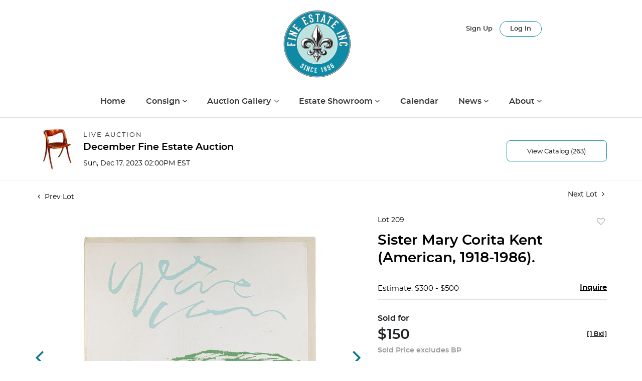

--- FILE ---
content_type: text/html; charset=UTF-8
request_url: https://auctions.finesf.com/online-auctions/fine-estate-inc/sister-mary-corita-kent-american-1918-1986-5636843
body_size: 91425
content:
<!DOCTYPE html>
<html lang="en">
    <head>
        <link rel="shortcut icon" href="https://s1.img.bidsquare.com/site/favicon/m/33.png?t=1NwLqT ">
                <link rel="apple-touch-icon" href="https://s1.img.bidsquare.com/site/favicon/m/33.png?t=1NwLqT">
        <link rel="apple-touch-icon-precomposed" href="https://s1.img.bidsquare.com/site/favicon/m/33.png?t=1NwLqT">
        <meta name="viewport" content="width=device-width, initial-scale=1, maximum-scale=1, user-scalable=no"/><meta name="description" content="Bid on Sister Mary Corita Kent (American, 1918-1986). sold at auction by Fine Estate, Inc. 209 on 17th December Sister Mary Corita Kent (American, 1918-1986).Yes, you can, for Friends of Vista Hill Foundation, circa 1985.Color screenprint on wove paper, signed in pencil, from an edition of 200, the full sheet, ..."/><meta name="keywords" content="Fine Art,Posters, Prints &amp; Multiples"/><meta property="fb:app_id" content="2021466541405910"/><meta property="og:type" content="website"/><meta property="og:url" content="https://auctions.finesf.com/online-auctions/fine-estate-inc/sister-mary-corita-kent-american-1918-1986-5636843"/><meta property="og:title" content="Sister Mary Corita Kent (American, 1918-1986)."/><meta property="og:description" content="Sister Mary Corita Kent (American, 1918-1986).Yes, you can, for Friends of Vista Hill Foundation, circa 1985.Color screenprint on wove paper, signed in pencil, from an edition of 200, the full sheet, in good condition aside from several pressure marks in the sheet, shrink-wrapped.20 x 20in (50.8 x 50.8cm/sheet)20 5/8 x 20 5/8in (52.5 x 52.5cm/shrink-wrap)."/><meta property="og:image" content="https://s1.img.bidsquare.com/item/l/2381/23817154.jpeg?t=1Rb1Ko"/><meta property="twitter:card" content="summary"/><meta property="twitter:site" content="@bidsquare"/><meta property="twitter:title" content="Sister Mary Corita Kent (American, 1918-1986)."/><meta property="twitter:description" content="Sister Mary Corita Kent (American, 1918-1986).Yes, you can, for Friends of Vista Hill Foundation, circa 1985.Color screenprint on wove paper, signed in pencil, from an edition of 200, the full sheet, in good condition aside from several pressure marks in the sheet, shrink-wrapped.20 x 20in (50.8 x 50.8cm/sheet)20 5/8 x 20 5/8in (52.5 x 52.5cm/shrink-wrap)."/><meta property="twitter:image" content="https://s1.img.bidsquare.com/item/l/2381/23817154.jpeg?t=1Rb1Ko"/><meta charset="UTF-8"/><meta http-equiv="X-UA-Compatible" content="IE=edge"/><link rel="canonical" href="https://auctions.finesf.com/online-auctions/fine-estate-inc/sister-mary-corita-kent-american-1918-1986-5636843"/><link rel="alternate" hreflang="x-default" href="https://auctions.finesf.com/online-auctions/fine-estate-inc/sister-mary-corita-kent-american-1918-1986-5636843"/><link rel="alternate" hreflang="en" href="https://auctions.finesf.com/online-auctions/fine-estate-inc/sister-mary-corita-kent-american-1918-1986-5636843"/>                <title>Sister Mary Corita Kent (American, 1918-1986). sold at auction on 17th December  | Fine Estate</title>
        <script data-react-helmet="true" type="application/ld+json">{
    "@context": "https://schema.org",
    "@type": "Product",
    "productID": "5636843",
    "sku": "5636843",
    "name": "Sister Mary Corita Kent (American, 1918-1986).",
    "image": "https://s1.img.bidsquare.com/item/xl/2381/23817154.jpeg",
    "url": "https://auctions.finesf.com/online-auctions/fine-estate-inc/sister-mary-corita-kent-american-1918-1986-5636843",
    "description": "Sister Mary Corita Kent (American, 1918-1986).Yes, you can, for Friends of Vista Hill Foundation, circa 1985.Color screenprint on wove paper, signed in pencil, from an edition of 200, the full sheet, in good condition aside from several pressure marks in the sheet, shrink-wrapped.20 x 20in (50.8 x 50.8cm/sheet)20 5/8 x 20 5/8in (52.5 x 52.5cm/shrink-wrap).",
    "offers": {
        "@type": "Offer",
        "url": "https://auctions.finesf.com/online-auctions/fine-estate-inc/sister-mary-corita-kent-american-1918-1986-5636843",
        "price": 150,
        "priceCurrency": "USD",
        "availabilityEnds": "2023-12-17T11:00:00-08:00 PST",
        "priceValidUntil": "2023-12-17T11:00:00-08:00 PST",
        "availability": "SoldOut"
    }
}</script>        <script type="text/javascript">
                        pageLoadServerTime = 1769936047545;
            pageLoadServerTimeElapsedStart = (new Date()).getTime();
        </script>
        <link rel="stylesheet" type="text/css" href="https://auctions.finesf.com/public/themes/common/css/bootstrap.min.css?t=1761753286" />
<link rel="stylesheet" type="text/css" href="https://auctions.finesf.com/public/themes/common/css/fonts/icon-font.css?t=1761753286" />
<link rel="stylesheet" type="text/css" href="https://stackpath.bootstrapcdn.com/font-awesome/4.7.0/css/font-awesome.min.css" />
<link rel="stylesheet" type="text/css" href="https://auctions.finesf.com/public/themes/default/css/theme.css?t=1762470181" />
<link rel="stylesheet" type="text/css" href="https://auctions.finesf.com/public/themes/default/css/theme-responsive.css?t=1761753286" />
<link rel="stylesheet" type="text/css" href="https://auctions.finesf.com/public/themes/default/css/theme-dev.css?t=1761753286" />
<link rel="stylesheet" type="text/css" href="https://auctions.finesf.com/public/js/magiczoomplus/5.3.7/magiczoomplus.css?t=1761753285" />
<link rel="stylesheet" type="text/css" href="https://auctions.finesf.com/public/css/jquery-ui.css?t=1761753285" />
<link rel="stylesheet" type="text/css" href="https://auctions.finesf.com/public/css/atc-base.css?t=1761753285" />
<link rel="stylesheet" type="text/css" href="https://auctions.finesf.com/public/themes/default/css/item-details.css?t=1761753286" />
<link rel="stylesheet" type="text/css" href="https://auctions.finesf.com/public/themes/common/css/component/popup.css?t=1761753286" />
<link rel="stylesheet" type="text/css" href="https://auctions.finesf.com/public/themes/common/css/fonts/montserratsemi.css?t=1761753286" />
<style>
:root {--main-button-color:#0c7695}
:root {--main-button-color-hover:#005976}
:root {--main-btn-text:#ffffff}
:root {--secondary-button-color:#ffffff}
:root {--secondary-button-color-hover:#d2ecf3}
:root {--secondary-btn-text:#000000}
:root {--theme-color:#0c7695}
:root {--link-color-hover:#005976}
:root {--reg-aprv-btn-txt:#0aca1d}
:root {--pending-text:#ff8e00}
:root {--pending-btn-bg:rgba(204, 204, 204, 0.2)}
:root {--font-main:montserratsemibold}
:root {--font-secondary:montserratregular}</style>
<style>body{ font-family:'montserratsemibold'; font-size: 16px; margin: 0; padding: 0; }
li{list-style: none;}
.header{background-color: white;padding-bottom: 0;border-bottom: 0;margin-top: 0px;}
.header-bottom{position: relative;}
img{ max-width: 100%; }
.toplogo img {max-width: 135px;}
.nav-menu .navbar-nav { width: 100%; justify-content: space-between; max-width: 880px; position: relative;}
.nav-menu .navbar-toggler:focus{ outline: none; }
.nav-menu .navbar-toggler .hamburger-line { background: #999; display: block; height: 3px; width: 21px; margin: 4px 0; border-radius: 10px; }
.dropbtn { background-color: #ffffff; color: #3a3a3a; padding: 8px 20px 0px 10px; font-size: 16px; border: none; font-weight: 700; transition: all 0.5s; }
a { color: #000; text-decoration: none; font-weight: 700; transition: all 0.5s; }
a:hover{color:#0274b2;}
.my-account-btn { display: inline-block; }
.my-account-btn span { display: inline-block; }
.my-account-btn .my-account-link, .my-account-btn .signup-link { display: inline-block; color: #333333; padding: 9px 0 0 0; font-size: 13px; font-weight: 500;font-family: 'montserratsemibold';}
.my-account-btn .my-account-link:hover, .my-account-btn .signup-link:hover { color:#1089A4; text-decoration:none; }
.my-account-btn .logout-btn-front, .my-account-btn .login-link {font-family: 'montserratsemibold'; background: none; border: 1px solid #1089A4; border-radius: 30px; padding: 8px 20px; margin-left: 10px; font-size: 13px; color: #333; font-weight: 500; transition: all 0.5s; text-transform: capitalize; }
.my-account-btn .logout-btn-front:hover, .my-account-btn .login-link:hover { background: #1089A4; color: #fff; text-decoration: none; }
.footer-heading{font-size: 15px; margin-bottom: 25px; text-transform: uppercase;}
.footer-copyright{font-size: 12px;}
.poweredby-sec{font-size: 12px; color: #ffffff;}
.footer .info-section a, .footer-address { color: #717171; font-size: 14px; margin: 21px 0 0 0; text-align: center; }
.footer a{color:inherit;}
.footer-left-text{float: left;}
.footer-right-text{float: right;}
.footer-block{margin-top: 40px;}
.footer-block ul { margin: 0; padding: 0; list-style: none;}
.footer-block ul li {font-size: 14px;margin-bottom: 4px;}
.footer-nav{text-align: center;}
.footer-nav ul {margin: 0; padding: 0; list-style: none; display: flex; justify-content: space-evenly;}
.footer-nav ul li a {display: block; color: var(--main-btn-text);}
.footer-nav ul li a:hover{text-decoration: none; color: #1089A4;}
.social-sec a {margin: 0 10px 0 0; height: 40px; width: 40px; font-size: 25px; display: inline-block; border-radius: 100%; text-align: center; line-height: 43px; color: #fff;}
.social-sec a:hover{color: #ffffff;}
.facebook-icon{background: #4267B2;}
.twitter-icon{background: #10C1FF;}
.instagram-icon{background: radial-gradient(circle at 30% 107%, #fdf497 0%, #fdf497 5%, #fd5949 45%,#d6249f 60%,#285AEB 90%);;}
.poweredby-sec img { max-width: 180px; margin: 0 0 0 14px; }
.poweredby-sec a {display: inline-block;}
.text-color-theme{color: #e0ad77 !important;}
.hamb-btn {display: none;}
.subscribe-sec { max-width: 195px; margin-left: auto; font-size: 14px;}
.subscribe-input {width: 100%;padding: 12px 14px;border: 1px solid #dddddd;background: none;color: #fff;}
.footer-down{border-top:1px solid #dddddd;}
.copyright-sec{ background-color: #3a3a3a;}
.toplogo { text-align: center; }
p.mb-0 { color: #fff; font-size: 15px; font-weight: 500; }
.poweredby-sec { text-align: right; margin-top: 15px;}
.footer .icon ul li:hover{color: #e9e9e9;}
.footer .icon ul li{display: inline-block; margin: 0 3px 0 0;}
.footer .sb-tittle h3 { font-weight: 700; font-size: 12px; margin: 0 0 10px 0px; color: #fff; }
dl, ol, ul { margin-top: 0; margin-bottom: 1rem; padding: 0; }
nav.navbar.navbar-expand-lg.nav-menu { border-bottom: 1px solid #ddd; padding: 30px 0 20px 0; }
footer.footer{padding: 0; background: #ffffff;}
footer ul{ margin: 0px;padding: 0;}
.navbar-expand-lg .navbar-collapse{
   width: 100%;
   justify-content: center;
}
.my-account{
    float: none;
}
.social-icon ul li {
    display: inline-block;
    height: 30px;
    width: 30px;
    border-radius: 100%;
    text-align: center;
    transition: 0.3s;
    margin: 0 3px;
}
.social-icon ul li a {
    color: #fff;
    display: inline-block;
    font-size: 19px;
    margin-top: 3px;
}
.social-icon { margin-bottom: 80px; }
.social-icon h3 { font-size: 14px; margin-bottom: 15px; }
.social-icon ul .facebook{
    background: #1877f2;
}
.social-icon ul .twitter{
    background: #00acee;
}
.social-icon ul .pinterest{
    background: #ca1f27;
}
.social-icon ul .linkedin{
    background: #0077b5;
}
.social-icon ul li:hover {
    opacity: 0.8;
}
.footer{clear: both !important;}
li.custom-list { position: absolute; top: -150px; right: 0px;}
.nav-menu > ul {
    margin-bottom: 0;
    display: flex;
    justify-content: center;
    padding: 0 0 0 0px;
}
a.menu-link, ul.sub-menu li a {
    color: #3a3a3a;
    padding: 5px 10px;
    white-space: normal;
}
a.menu-link:hover, ul.sub-menu li a:hover {
    color: #0274B2;
    text-decoration: none;
}
ul.sub-menu { background-color: #ffffff; box-shadow: 0 4px 10px -2px rgba(0, 0, 0, 0.23) !important; position: absolute; top: 45px; opacity: 0; visibility: hidden; transition: opacity ease-in-out .3s; width: 240px; z-index: 1; }
ul.sub-menu li{
   margin-right: 0;
}
button.navbar-toggler {
    display: none;
}

@media screen and (max-width: 1199.98px){
.footer .sb-tittle h3 { font-weight: 700; font-size: 12px; margin: 0 0 10px 15px; color: #fff; }
dl, ol, ul { margin-top: 0; margin-bottom: 1rem; padding: 0 0 0 15px; }
li.custom-list { right: 0px;}
ul.sub-menu{right:0;}
}
li.menu-item.has-submenu {
    cursor: pointer;
}
li.menu-item.has-submenu li {
	cursor: auto;
}
@media screen and (min-width:991px){
   .nav-menu ul li.menu-item:hover ul.sub-menu {
    visibility: visible;
    opacity: 1;
    height: auto;
}
}

@media screen and (max-width: 991.98px) {
.my-account-btn{display: block; margin-bottom: 20px;border-bottom: 0;}
.navbar-nav > li:last-child{ position: relative; right: 0;border-bottom: 0; top: 0;}
.my-account-btn span{display: block;}
.my-account-btn .my-account-link, .my-account-btn .signup-link{font-weight: 700; font-size: 16px; display: block; padding: 8px 0 8px 20px;border-bottom:1px solid #ddd;}
.my-account-btn .logout-btn-front, .my-account-btn .login-link{font-weight: 700; font-size: 16px;width: 100%; display: block; margin-left: 0; border:0; border-radius: 0; padding: 8px 0 8px 20px; text-align: left;border-bottom:1px solid #ddd; text-transform: capitalize;}
.nav-menu .navbar-toggler { position: absolute; right: 0; top: -90px; color: #0274be; }
.nav-menu .navbar-nav{margin-top: 20px;max-width: 100%; padding-top: 0px;}
.nav-menu{padding: 5px 0;}
.toplogo { text-align: unset; margin: 0 0 0px 15px; }
.header li:first-child{border-top: 1px solid #ddd;}
.header li { padding: 0; border-bottom: 1px solid #ddd; }
.navbar-nav > li > a { color: #3a3a3a; font-size: 16px; font-weight: 700; transition: all 0.5s; margin: 0 0 0 0;font-family: "montserratsemibold"; }
.dropdown { border-bottom: 1px solid #ddd; padding: 8px 0 8px 20px; margin: 0; }
.my-account-btn .signup-link { display: block; padding: 8px 0 8px 20px; color: #333333; border-bottom: 1px solid #ddd; margin: 0 0 10px 0px; }
.my-account-btn .login-link { border: 0; padding: 0px 0 0px 20px; text-align: left; color: #333333; margin: 0px 0 -12px 0; }
.footer .info-section a, .footer-address { color: #717171; font-size: 14px; margin: 0px 0 0 0; text-align: center; }
.poweredby-sec img { max-width: 180px; margin: 0 0 0 14px; vertical-align: middle;}
.footer .sb-tittle h3 {font-size: 13px; color: #fff; }
dl, ol, ul { margin-top: 0; margin-bottom: 1rem; padding: 0 0 0 15px; }
.header{border-bottom: 1px solid #DDDDDD;}
li.custom-list { position: relative; top: -150px; right: 0;}
button.navbar-toggler { display: block !important; }
.navbar-toggler .navbar-toggler-icon .fa { font-size: 30px; }
.nav-menu ul { flex-direction: column; }
.nav-menu ul li.menu-item{margin-right: 0 !important; position: relative;}
.nav-menu ul li.menu-item, .nav-menu ul li.dropdown  { padding: 10px 20px; }
nav.navbar.navbar-expand-lg.nav-menu{border-bottom: 0; padding-top: 0; background: #F9F9F9; padding-bottom: 0px;}
.footer-address p { margin: 20px 0; }
.poweredby-sec{text-align: center;}
.nav-menu ul li ul.sub-menu { display: block; width: 100%; top: 0; height: 0; position: relative; box-shadow: none !important; padding: 0; top: 12px; }
.nav-menu ul li ul.sub-menu li { padding: 10px; }
.nav-menu ul li.is-active .sub-menu { visibility: visible; opacity: 1; height: auto; }
.nav-menu ul li ul.sub-menu{transition: none;}
.nav-menu ul li.menu-item .fa-angle-down { position: absolute; right: 22px; top: 12px; }
.nav-menu ul li.is-active .fa-angle-down {transform: rotate(180deg);}
a.menu-link, ul.sub-menu li a{padding: 0; font-size: 14px; font-weight: 700;}

}

@media screen and (max-width: 767.98px) {
.footer-nav ul{flex-direction: column;}
.nav-menu .navbar-toggler { position: absolute; right: 0;color: #0274be; }
.header li:first-child{border-top: 1px solid #ddd;}
.header li{padding: 0;  border-bottom: 1px solid #ddd;}
.my-account-btn .signup-link { display: block; padding: 8px 0 8px 20px; color: #333333; border-bottom: 1px solid #ddd; margin: 0 0 10px 0px; }
.my-account-btn .login-link {border: 0; padding: 0px 0 0px 20px; text-align: left; color: #333333; margin: 0px 0 -12px 0; }
.footer .sb-tittle h3 { font-weight: 700; font-size: 12px; color: #fff; }
}

@media screen and (max-width: 767.98px) {
    .social-icon{text-align: center;}
}


/* moon */

.catalog_list .catalog_detail .est_prc_time .est_time {font-family: var(--font-secondary)!important; line-height: 10px !important }
.item_detail .item_description .color_green01 {text-decoration: underline;}
.auctioneer .go-live-auction-btn {color: #fff !important; border: 0px !important;}
.item_detail .item_description .auction_bar, .item_detail .item_description .lot_num {font-size: 14px !important; letter-spacing: 0 !important;}

.filter-items .color_green01 {text-decoration: underline}

.catalog_list .filter-items .catalog_img .auction_bar {font-size:14px !important}
.filter-items .color_green01 {text-transform: inherit;}
.filter-items .bid-live-btn-sec .active_lot_bid_link {font-size:14px;}

.auctioneer .auctioneer_detail .main_auc_detail h1 {margin-top: 0px; margin-bottom: 5px;}
.modal-content a {text-decoration: underline; color: var(--theme-color) !important;}
.modal-content p {font-family: var(--font-secondary)!important; font-size: 14px !important;}
.message_bar_wrap .message_bar .message_con_wrap .message_bar_txt a {color: var(--main-button-color)!important;}
 
 .auction-list {margin-top:30px;}
 .auction-list .auc-list-content .btn-sec .prm-btn {border-radius: 7px !important; font-family: var(--font-secondary)!important;font-size:18px !important; font-weight: normal !important; }
 .auc-list-content .btn-sec .view-catalog-btn { border-radius: 7px !important; font-family: var(--font-secondary)!important; font-size:15px !important;color: var(--secondary-btn-text); border: 1px solid #1089a4; padding: 10px 0 6px 0 !important;}

 .auction-list .auc-list-content .btn-sec .scnd-btn {
     border-radius: 7px !important;
     text-transform: uppercase!important;
     font-weight: 100!important;
     font-size: 13px !important;
     border:1px solid var(--theme-color);
 }
 
 .auction-list .auc-list-content h1{ padding-top: 5px; font-size: 38px !important; line-height: 110% !important} 
 
 .banner_bottom {padding-bottom: 0px !important;}
 .auction-list h1.auction-page-title { padding: 20px 0 40px 0px!important; font-size: 43px !important; letter-spacing: 0px!important; font-family: var(--font-main)!important; text-transform: initial !important;}
 .event_catalog_banner img {  height: 450px !important; max-height: 450px !important;}
 .auctioneer_detail .main_auc_detail h1 { font-size: 19px !important;}
 
 .auction-list .auc-list-content h1{
 overflow: hidden; display: -webkit-box; -webkit-line-clamp: 2; -webkit-box-orient: vertical;}
 
 .auction-list .auc-list-content p {overflow: hidden; display: -webkit-box; -webkit-line-clamp: 5; -webkit-box-orient: vertical; margin-top: 5px;}
 
 .catalog_list .catalog_detail .lot_title {font-size: 17px!important; overflow: hidden; display: -webkit-box; -webkit-line-clamp: 2; -webkit-box-orient: vertical; height:48px!important}
 .catalog_list .result_count {font-size: 18px!important;}
 .event_catalog_banner .banner_content h1{margin: 8px 0 10px -2px !important; padding-bottom:11px;}
 .event_catalog_banner .banner_content label {padding-top: 20px; font-family: var(--font-secondary)!important; }
 
 .my-account .account-nav li a {text-transform: none !important;font-size: 14px!important;letter-spacing: 0!important; }
 .item-detail ul .text-head p, .item-detail ul .live-pannel p ,.item-detail ul .live-pannel p {font-size: 15px!important;}
 .item-detail ul .bidding-sec .enterBid input{border-radius: 7px!important;}
 
 .tab_title ul li a:hover{color: var(--link-color-hover);}
 .item_detail .other_lots ul li .auction-detail h2:hover {color: var(--link-color-hover);}
 
 .catalog_list .catalog_detail .lot_Num, .item_detail .other_lots ul li .auction-detail p, .item_detail .other_lots ul li .auction-detail p, .item-detail ul .estimate span, .account_right .custom .form-group label {font-family: var(--font-secondary)!important;}
 .item_detail .item_description .estimated_price {padding-bottom: 10px!important;}
 .catalog_list .side_filter .common_tgl ul li label.custom a:hover{color: var(--link-color-hover);}
 .item_detail .item_direction a:hover{color: var(--link-color-hover);}
 a:hover{color: var(--link-color-hover);}
 .tab_title ul li.active a:after{bottom: -21px!important;}
 .tab_title {padding: 25px 0 2px!important;}
 
 
 .banner_bottom ltx {padding-bottom:5px!important;}
 
 .auctioneer .auctioneer_detail .main_auc_detail .auc_timing .time_left ltx{font-family: var(--font-main)}
 .item_detail .other_lots ul li .auction-detail span {font-weight: normal !important;}
 
 
 .item_detail .item_description .item_tabs ul li a {text-transform: none !important;font-size: 13px!important;letter-spacing: 0!important; }
 .item_detail .item_description .item_tabs .tab-pane {font-weight: normal!important;font-size:16px!important;}
 .item_detail .item_description .item_tabs .tab-pane h4{font-size:16px !important;font-family: var(--font-main);}
 .item_detail .item_description .item_tabs .tab-content {font-family: var(--font-secondary);}
 .item_detail .item_description .place_bid_area .bidding-price  {
   font-family: var(--font-main)!important;}

.catalog_list .catalog_detail .bidding_sec .starting_bid .currency_container span {font-size: 18px !important; font-weight: 700; font-family: var(--font-main) !important;}  

 .item_detail .item_description .place_bid_area .f_item_detail_bid_status{
   font-size: 16px !important;
 }
 .auctioneer .auctioneer_detail .main_auc_detail span, .auctioneer .auctioneer_detail .main_auc_detail .auc_timing .start_time, .item_detail .item_direction a {font-family: var(--font-secondary)!important;}
 
 
 .item_detail .item_description .place_bid_area .bidding-area .place_bid input{    border: 1px solid #e0e0e0;
     border-radius: 7px;}
 .item_detail .item_description .place_bid_area .bidding-area .place_bid button{
   border-radius: 7px!important;

   font-weight: 100!important;
   font-size: 16px !important;
   font-family: var(--font-secondary)!important; 
 }
 
 
 
 .color_green01 {text-transform:uppercase;}
 
 
 .item_detail .item_description .place_bid_area {margin-top: 25px!important; }
 
 
 
 .catalog_list .side_filter .common_tgl .filter-range input{height: 31px; width: 59px !important;}
 
 .live_panel .lot_title  {overflow: hidden; display: -webkit-box!important; -webkit-line-clamp: 2; -webkit-box-orient: vertical; line-height:24px !important; padding-top:6px;}
 
 .live_panel .bidding_box {margin-top:5px;}
 .live_panel .lot_desc p {
   font-weight: normal !important;
     margin-top: 15px;}
 
 
 .catalog_list .sorting {padding-bottom:0px !important;}
 .mb-3, .my-3 {padding-bottom:0px !important;}
 
 .event_catalog_banner .banner_content .ended_txt{font-size: 16px;}
 .banner_bottom span {font-size:16px  !important;}
 
 .description {font-size:16px!important}
 
 
 .live_panel .bidding_lots{border-top: 1px solid #000;}
 .event_catalog_banner .banner_content .green_t {border-radius: 7px !important; font-size:17px!important}
 
 
 .banner_bottom span.color_green01, .auction-list .auc-list-content .btn-sec .bidding-time span.color_green01 {color: var(--reg-aprv-btn-txt, #B0BB1A)!important;}
 
 .color_green01{color: var(--reg-aprv-btn-txt)!important;}
 
 .scnd-btn {margin-top: 7px;}
 .auction-list .auc-list-content label{font-size: 14px;}
 .auction-list .auc-list-content label, .auction-list .auc-list-content span {font-family: var(--font-secondary) !important;}
 .auction-list .auction-nav ul li a {text-transform: initial !important; font-family: var(--font-secondary);}


 .catalog_list .catalog_detail .bid_amount .place_bid_area button.register_btn{
     border-radius: 7px!important;
     font-weight: 100;
     font-size: 14px !important;
     font-family: var(--font-secondary)!important; 
   }
 .auctioneer .btn-sec a {
     border-radius: 7px!important;
     border: 1px solid #1089a4;
     font-weight: 100!important;
     font-size: 13px !important;
     padding: 11px 5px 8px 4px;
     font-family: var(--font-secondary)!important; 
     margin-top: 0px !important;
 }
 
 
   .event_catalog_banner .banner_content .scnd-btn {
       border-radius: 7px!important;
       padding: 10px 0 6px 0 !important;
       font-weight: 100!important;
       font-size: 14px !important;
       font-family: var(--font-secondary)!important; 
 }
 .banner_bottom .prm-btn {
       border-radius: 7px!important;
       
       font-weight: 100!important;
       font-size: 14px !important;
       font-family: var(--font-secondary)!important; 
    }
 
   .event_catalog_banner .banner_content .prm-btn{
     border-radius: 7px!important;
     
     font-weight: 100!important;
     font-size: 17px !important;
     font-family: var(--font-secondary)!important; 
 
   }
   .banner_bottom p {
     font-size: 16px !important;
     line-height: 150% !important;
     margin-bottom: 10px !important;
 
   }
 
 .catalog_list .side_filter .common_tgl ul li a, .catalog_list .side_filter .common_tgl ul li label.custom {font-size:13px !important}
 
 
 .auctioneer_detail {
     display: table;
 }
 .auctioneer_detail .main_auc_detail {
     display: table-cell !important;
     vertical-align: middle;
     position: relative;
     left: 12px;
 }
 .live_panel .bid_panel_wrap button.register_btn, .live_panel .bid_panel_wrap button.leb{
   border-radius: 7px!important;
   
   font-weight: 100!important;
   font-size: 18px !important;
   font-family: var(--font-secondary)!important; 
 }
 
 .item-detail ul .bidding-sec .enterBid button, .item-detail .registered-auction .text-sec .auction-end a, .account_right .save_action button{
   border-radius: 7px!important;
   font-family: var(--font-secondary)!important;
   
   font-weight: 100;
   font-size: 12px !important;
 }
 .item-detail ul .bidding-sec .enterBid button.pending {padding:8px 2px;}
 
 .item-detail .registered-auction .text-sec .auction-end a{
     text-align: center;
 }
 .catalog_list .catalog_detail .bid_amount input::placeholder {
     color: #777777 !important;
 
 }
 .catalog_list .catalog_detail .bid_amount input{ border-radius: 7px!important;}
 
 .auc-list-content .event_reg_stat_txt, .auc-list-content .event_stat_txt{
     margin-bottom: 10px;
     font-size: 14px;
 }
 .catalog_list .sorting {padding-bottom:15px !important;}
 .mb-3, .my-3 {padding-bottom:10px !important;}
 
 .item_detail .item_description h1 {
     line-height: 125% !important;
     max-height: inherit !important;
 }
 .bidding-price div {
     font-family: var(--font-main)
 }
 .item_detail .item_description .item_tabs .active {
     opacity: 1;
 }
 
 .submit button, .submit-button button, .login_reg_page .my_btn_area input[type="submit"], .catalog_detail .bid_amount .place_bid_area button.cleb, .catalog_detail .bid_amount .place_bid_area button.cteb, .catalog_detail .bid_amount .place_bid_area button.cbeb{ border-radius:7px !important}
 
 .item-detail ul .live-pannel span, .item-detail ul .live-pannel p, .item-detail ul .live-pannel p, .item-detail ul .live-pannel p.date_time, .item-detail ul .bidding-sec .bidPrice .bidLength span,.item-detail ul .text-head h2  { font-family: var(--font-secondary)!important;}
 .item-detail ul .live-pannel p.date_time {font-size: 13px !important;}
 
 .item-detail ul .text-head p, .item-detail ul .live-pannel p, .item-detail ul .live-pannel p{overflow: hidden; display: -webkit-box; -webkit-line-clamp: 3; -webkit-box-orient: vertical;}
 
 .item-detail .registered-auction .text-sec .auction-end .green_t{font-size:14px!important}
 .item-detail .registered-auction .text-sec .item-title p { font-family: var(--font-secondary)!important;font-size:12px;}
 
 .item-detail .registered-auction .text-sec .item-title a{  border-radius: 7px!important;
   font-family: var(--font-secondary)!important;
   text-transform: uppercase!important;
   font-weight: 100;
   font-size: 14px !important;}
 
 
 .payment-div .credit_card button,.billing-form button,.payment-div .credit_card{  border-radius: 7px!important;
   font-family: var(--font-secondary)!important;
  
   font-weight: 100;
   font-size: 14px !important;}
 
 .account_left ul li a {
   font-family: var(--font-secondary)!important;
   font-size: 13px !important;}
 
 .live_panel .lot_title{font-size:19px !important}
 .live_panel .lot_num{font-family: var(--font-secondary)!important; font-size:15px !important;}
 
 .catalog_list .terms {margin-bottom: 100px !important;}
 
 
 
 
 
 
 
 @media only screen and (max-width: 576px){
 .auction-list .auc-list-content h1 {
     font-size: 30px;
     line-height: normal;
     margin-bottom:12px;
 }
 .auction-list .auc-list-content p{
     font-size: 15px;
     line-height: 150%;
     margin-bottom: 10px;
 }
 .tab_title {padding: 25px 0 0px!important;}
 
 .auction-list .auc-list-content label{
     font-size: 14px!important;
 }
 .resultTxt {font-size:14px}
 .auction-list .auc-list-content .btn-sec .bidding-time span{margin-bottom: 0px !important;}
 .catalog_list .catalog_detail .bidding_sec .starting_bid .bid_txt span{margin-bottom: 7px;}
 
 .item_detail .item_direction {margin-bottom: 0px !important;}
 .item_detail .item-slider .auction-detail-product ul li {width: 60px!important;height: 60px!important; margin-bottom: 15px!important;}
 
 .item_detail .item_description h1 {margin-bottom:10px; max-height: none!important;line-height: 125%!important;font-size:24px;}
 
 .auctioneer .auctioneer_detail .main_auc_detail {
     width: 72% !important;
 }
 
 .checkmark{border-radius: 7px!important;}
 .catalog_list .side_filter .common_tgl ul li label.custom span.checkmark {border-radius: 7px!important;}
 
 .message_bar_wrap .message_bar .message_con_wrap .message_bar_txt a {
     color: var(--main-button-color)!important;}
 
 
 .f_item_myItem_time_left {color:red;}
 
 
 .auction-list .slider-nav.sync-img .wl-icon-sync-arrow-right { right: 20px;}
 
 .payment_model .submit input[type="submit"] {max-width: 100%;}
 
 .catalog_list .catalog_detail .like_icon .btn-icon{margin-top: -5px !important;}
 .like_icon .btn-icon.btn-icon-heart.wl-icon-heart {color: var(--main-button-color)!important;}

 
 .pending {padding: 8px 4px !important;}

 .catalog_list .catalog_detail .est_prc_time .est_time { text-align: right;}

 
 }

 @media only screen and (max-width: 768px){


 .auctioneer {padding: 20px 0 0 0 !important}

 }
 
 .item-list-bottom .pending {
     font-size: 13px!important;
 }
 
 
 
 .catalog_list .catalog_detail .like_icon .btn-icon.btn-icon-heart.wl-icon-heart:before{color:#ccc!important;}
 .catalog_list .catalog_detail .like_icon .btn-icon { right: -5px !important; top: -5px!important;}
 
 .auction-list .auc-list-content {justify-content: space-around!important;}
 

 
 
 .event_catalog_banner .banner_content p, .item_detail .item_description .estimated_price span {font-family: var(--font-secondary)!important;}
 
 .tab_title ul li a { font-size: 14px!important; letter-spacing: 0!important; text-transform: initial !important; }
 
 .catalog_list .side_filter .common_tgl .filter-range button { border-radius: 7px !important;}
 
 .auctioneer .auctioneer_detail .main_auc_detail span {font-size:13px !important; text-transform:uppercase; letter-spacing: 2px;} 
 .auctioneer .auctioneer_detail .main_auc_detail .auc_timing .start_time {font-size:14px !important;}
 
 
 .my-account { padding-bottom: 80px;}
 
 .item_detail .item_description .lot_num, .catalog_list .catalog_detail .bidding_sec .starting_bid .bid_txt span {font-family: var(--font-secondary)}
 
.auction-list .addtocalendar a,.auction-list .auc-list-content .btn-sec .bidding-time ltx {font-size:15px !important;}
.auction-list .auc-list-content .btn-sec .bidding-time span {font-size:14px !important; padding-top:2px;}

.pt-lg-4, .py-lg-4 {
    display: flex;
    flex-direction: column;
    align-content: flex-end;
    flex-wrap: wrap;
    justify-content: flex-end; }

.auctioneer .auctioneer_detail .main_auc_detail .auc_timing .time_left span.time_limited span.red_t { letter-spacing: 0px !important; text-transform: initial !important; }
@media screen and (min-width: 980px) and (max-width: 1359px) { 
    .poweredby-sec {
        bottom: -30px;
    }
}
/*temporarily fix event banner gradient*/
body .event_catalog_banner .overlay{
    width: 100%;
    height: 90%;
    position: absolute;
    bottom: 0;
    top: auto;
    opacity: .9;
    background: linear-gradient(0deg, rgb(0 0 0 / 81%) 0, rgba(0,0,0,0) 70%);
}
body .event_catalog_banner.black-banner .overlay {
	background: linear-gradient(0deg, rgba(255, 255, 255, 0.5) 0, rgba(255,255,255,0) 70%);
}




.header .navbar-nav .nav-item .dropdown-toggle::after {
    border: solid black;
    border-width: 0 1px 1px 0;
    display: inline-block;
    padding: 3px;
    transform: rotate(45deg);
    -webkit-transform: rotate(45deg);
}
.header .navbar-nav .nav-item .dropdown-menu .dropdown-toggle::after{float: right; position: relative; top: 7px; transform: rotate(320deg);
    -webkit-transform: rotate(320deg);}





.btco-hover-menu a ,  .navbar > li > a {
    text-transform: capitalize;
    padding: 5px 15px;
       line-height: 1.45;
}
.btco-hover-menu a.menu-link{padding: 0; padding-bottom: 25px;}
.btco-hover-menu .nav-link.dropdown-toggle{padding: 0; display: inline; padding-bottom: 25px; color: #3A3A3A;}
.btco-hover-menu .active a,
.btco-hover-menu .active a:focus,
.btco-hover-menu .active a:hover,
.btco-hover-menu li a:hover,
.btco-hover-menu li a:focus ,
.navbar>.show>a,  .navbar>.show>a:focus,  .navbar>.show>a:hover{
    color: #0274be;
    background: transparent;
    outline: 0;
}



/*submenu style start from here*/


.dropdown-menu {
    padding: 0px 0; 
    margin: 0 0 0; 
    border: 0px solid transition !important;
    border: 0px solid rgba(0,0,0,.15);	
    border-radius: 0px;
    -webkit-box-shadow: none !important;
    box-shadow: none !important;

}

/*first level*/
/* .btco-hover-menu .collapse ul > li:hover > a{background: #f5f5f5;} */
.btco-hover-menu .collapse ul ul > li:hover > a, .navbar .show .dropdown-menu > li > a:focus, .navbar .show .dropdown-menu > li > a:hover{background: #fff;}
/*second level*/
.btco-hover-menu .collapse ul ul ul > li:hover > a{background: #fff;}

/*third level*/
.btco-hover-menu .collapse ul ul, .btco-hover-menu .collapse ul ul.dropdown-menu{background:#FFFFFF; box-shadow: 0 4px 10px -2px rgba(0, 0, 0, 0.23) !important; border: 1px solid #0274be; font-size: 14px;}
.btco-hover-menu .collapse ul ul ul, .btco-hover-menu .collapse ul ul ul.dropdown-menu{background:#FFFFFF}
.btco-hover-menu .collapse ul ul ul ul, .btco-hover-menu .collapse ul ul ul ul.dropdown-menu{background:#FFFFFF}

/*Drop-down menu work on hover*/
.btco-hover-menu{background: none;margin: 0;padding: 0;}

@media only screen and (max-width: 991px) {
    .btco-hover-menu .show > .dropdown-toggle::after{
        transform: rotate(-90deg);
    }
    .btco-hover-menu .collapse ul ul, .btco-hover-menu .collapse ul ul.dropdown-menu{background-color: #F9F9F9; box-shadow: none !important; border: none;}
    .btco-hover-menu .nav-link.dropdown-toggle{width: 100%; display: inline-block; padding-bottom: 0;}
    .btco-hover-menu .dropdown.show .nav-link.dropdown-toggle{padding-bottom: 10px;}
    .dropdown-item{font-weight: bold; font-size: 14px;}
    .header .navbar-nav .nav-item.show > .dropdown-toggle::after{ transform: rotate(-135deg);}
    .header .navbar-nav .nav-item > .dropdown-toggle::after { float: right; top: 6px; position: relative; right: 4px; }
    .header .navbar-nav .nav-item .dropdown-menu .dropdown-toggle::after{transform: rotate(45deg); -webkit-transform: rotate(45deg);}
    .header .navbar-nav .dropdown-menu .dropdown-subchild.show .dropdown-toggle::after{transform: rotate(-135deg); -webkit-transform: rotate(-135deg);}
    .header a.dropdown-item::before { font-family: 'FontAwesome'; content: '\f105'; margin-right: 7px; }
    .btco-hover-menu .collapse ul ul ul, .btco-hover-menu .collapse ul ul ul.dropdown-menu{background-color: #F9F9F9;}
    .btco-hover-menu .collapse ul ul > li:hover > a, .navbar .show .dropdown-menu > li > a:focus, .navbar .show .dropdown-menu > li > a:hover{background-color: #F9F9F9;}
.btco-hover-menu a, .navbar > li > a{padding: 10px;}
}
@media only screen and (min-width: 991px) {

    .btco-hover-menu .collapse ul li{position:relative;}
    .btco-hover-menu .collapse ul li.custom-list{position: absolute;}
    .btco-hover-menu .collapse ul li:hover> ul{display:block}
    .btco-hover-menu .collapse ul ul{position:absolute;top:45px;left:0;min-width:240px;display:none}
    /*******/
    .btco-hover-menu .collapse ul ul li{position:relative}
    .btco-hover-menu .collapse ul ul li:hover> ul{display:block}
    .btco-hover-menu .collapse ul ul ul{position:absolute;top:0;left:100%;min-width:240px;display:none}
    /*******/
    .btco-hover-menu .collapse ul ul ul li{position:relative}
    .btco-hover-menu .collapse ul ul ul li:hover ul{display:block}
    .btco-hover-menu .collapse ul ul ul ul{position:absolute;top:0;left:-100%;min-width:240px;display:none;z-index:1}

}
@media only screen and (max-width: 1250px){
    .btco-hover-menu .collapse ul li.menu-item:nth-last-child(-n+3) ul.dropdown-menu {
        right: 0; left: inherit;
        /* Your styles here */
    }
}</style>
                    <!-- Google Tag Manager -->
            <script>(function(w,d,s,l,i){w[l]=w[l]||[];w[l].push({'gtm.start':
            new Date().getTime(),event:'gtm.js'});var f=d.getElementsByTagName(s)[0],
            j=d.createElement(s),dl=l!='dataLayer'?'&l='+l:'';j.async=true;j.src=
            'https://www.googletagmanager.com/gtm.js?id='+i+dl;f.parentNode.insertBefore(j,f);
            })(window,document,'script','dataLayer','GTM-5WMD3W');</script>
            <!-- End Google Tag Manager -->
                                            <!--[if lt IE 9]>
            <script type="text/javascript" src="https://auctions.finesf.com/public/js/html5shiv.min.js?t=1761753285"></script>
        <![endif]-->
        <script type="text/javascript">
            var setting = {"baseUri":"https:\/\/auctions.finesf.com","staticUri":"https:\/\/auctions.finesf.com\/public","isMobileWebView":false,"defaultSiteName":"Bidsquare","siteName":"Fine Estate","webSocket":{"host":"wss:\/\/ws.bidsquare.com","port":null,"debug":false},"reserveMet":[],"reCaptcha":{"v3":{"siteKey":"6LdzL_kcAAAAAHvauH1Jsz3Ux6njeXmqvGBbrqyk"}}};        </script>
                <script type="text/javascript" src="https://auctions.finesf.com/public/js/jquery.js?t=1761753285"></script>
<script type="text/javascript" src="https://auctions.finesf.com/public/js/functions.js?t=1761753285"></script>
<script type="text/javascript" src="https://auctions.finesf.com/public/themes/common/js/popper-v1.min.js?t=1761753286"></script>
<script type="text/javascript" src="https://auctions.finesf.com/public/themes/common/js/bootstrap.min.js?t=1761753286"></script>
<script type="text/javascript" src="https://auctions.finesf.com/public/themes/default/js/theme.js?t=1761753286"></script>
<script type="text/javascript" src="https://www.google.com/recaptcha/api.js?render=6LdzL_kcAAAAAHvauH1Jsz3Ux6njeXmqvGBbrqyk"></script>
<script type="text/javascript" src="https://auctions.finesf.com/public/js/front-common.js?t=1761753285"></script>
<script type="text/javascript" src="https://auctions.finesf.com/public/js/tagManager.js?t=1761753286"></script>
<script type="text/javascript" src="https://auctions.finesf.com/public/js/script.js?t=1761753286"></script>
<script type="text/javascript" src="https://auctions.finesf.com/public/js/bsApi.js?t=1761753285"></script>
<script type="text/javascript" src="https://auctions.finesf.com/public/js/jquery.i18n/src/jquery.i18n.js?t=1761753285"></script>
<script type="text/javascript" src="https://auctions.finesf.com/public/js/jquery.i18n/src/jquery.i18n.messagestore.js?t=1761753285"></script>
<script type="text/javascript" src="https://auctions.finesf.com/public/js/jquery.i18n/src/jquery.i18n.fallbacks.js?t=1761753285"></script>
<script type="text/javascript" src="https://auctions.finesf.com/public/js/jquery.i18n/src/jquery.i18n.language.js?t=1761753285"></script>
<script type="text/javascript" src="https://auctions.finesf.com/public/js/jquery.i18n/src/jquery.i18n.parser.js?t=1761753285"></script>
<script type="text/javascript" src="https://auctions.finesf.com/public/js/jquery.i18n/src/jquery.i18n.emitter.js?t=1761753285"></script>
<script type="text/javascript" src="https://auctions.finesf.com/public/js/magiczoomplus/5.3.7/magiczoomplus.js?t=1761753285"></script>
<script type="text/javascript" src="https://auctions.finesf.com/public/js/jquery-ui.js?t=1761753285"></script>
<script type="text/javascript" src="https://auctions.finesf.com/public/js/client/ws/auctionClient.js?t=1761753285"></script>
<script type="text/javascript" src="https://auctions.finesf.com/public/js/client/ws/liveEvent.js?t=1761753285"></script>
<script type="text/javascript" src="https://auctions.finesf.com/public/js/atc.min.js?t=1761753285"></script>
<script type="text/javascript">
                $.i18n().load({"en":{"Starting Bid":"Starting Bid","Current Bid":"Current Bid","Start in":"Start in","Starts in":"Starts in","End in":"End in","Bidsquare Bidder":"Bidsquare Bidder","Competing Bidder":"Competing Bidder","Bidder":"Bidder","Click Here to Bid Live":"Click Here to Bid Live","Non-supported browser... Use Chrome, Firefox, or Safari 11+":"Non-supported browser... Use Chrome, Firefox, or Safari 11+","On the Market":"On the Market","You are the highest bidder (%amount%)":"You are the highest bidder (%amount%)","You've been outbid (%amount%)":"You've been outbid (%amount%)","Your max bid (%amount%) is below reserve":"Your max bid (%amount%) is below reserve","You have an absentee bid (%amount%)":"You have an absentee bid (%amount%)","Place Bid":"Place Bid","Place Max Bid":"Place Max Bid","Increase Max Bid":"Increase Max Bid"}});
                
                [{"en":"https:\/\/auctions.finesf.com\/public\/js\/jquery.i18n\/messages\/en.json?t=1761753285"}].forEach(function (transArr, i) { $.i18n().load(transArr); });
                $.i18n.rawTranslationMap = {"reserveMetBannerNotification":"On the Market","highestBidNotification":"You are the highest bidder (%amount%)","outBidNotification":"You've been outbid (%amount%)","reserverNotMetNotification":"Your max bid (%amount%) is below reserve","absenteeBidNotification":"You have an absentee bid (%amount%)","placeNextBidButtonTextTimed":"Place Bid","placeMaxBidButtonTextTimed":"Place Max Bid","increaseMaxBidButtonTextTimed":"Increase Max Bid","placeNextBidButtonTextLive":"Place Bid","placeMaxBidbuttonTextLive":"Place Max Bid","increaseMaxBidButtonTextLive":"Increase Max Bid"};
            $(window).load(function(){});</script>
<script type="text/javascript">$( document ).ready( function () {
    $( '.dropdown-menu a.dropdown-toggle' ).on( 'click', function ( e ) {
        var $el = $( this );
        var $parent = $( this ).offsetParent( ".dropdown-menu" );
        if ( !$( this ).next().hasClass( 'show' ) ) {
            $( this ).parents( '.dropdown-menu' ).first().find( '.show' ).removeClass( "show" );
        }
        var $subMenu = $( this ).next( ".dropdown-menu" );
        $subMenu.toggleClass( 'show' );
        
        $( this ).parent( "li" ).toggleClass( 'show' );

        $( this ).parents( 'li.nav-item.dropdown.show' ).on( 'hidden.bs.dropdown', function ( e ) {
            $( '.dropdown-menu .show' ).removeClass( "show" );
        } );
        
         if ( !$parent.parent().hasClass( 'navbar-nav' ) ) {
            $el.next().css( { "top": $el[0].offsetTop, "left": $parent.outerWidth() } );
        }

        return false;
    } );
} );

$( window ).resize(function() {
    $('.header').css('padding-top', function() {
       return $('.message_bar_wrap').height();
    });
 });
    $(document).ready(function(){
      $(".nav-menu ul li").click(function(){
          $(this).toggleClass("is-active");
        });
      });</script>
        <script type="text/javascript">
            if (typeof CKEDITOR !== 'undefined') CKEDITOR.timestamp = (new Date()).getTime(); // force refreshing the CKEditor internal js files
        </script>
    </head>
    <body class="">
        
<div class="wrap">
     
        <div id="loadingDiv" class="loadingDiv" style="display:none;"> </div>
                        <link rel="stylesheet" type="text/css" href="https://fonts.googleapis.com/css2?family=Roboto:wght@400;700&amp;display=swap" />


    <header class="header mobile-hider">
      <div class="header-bottom">
         
            <div class="toplogo">
               <a class="navbar-brand" href="https://finesf.com/"><img src="https://s1.img.bidsquare.com/site/logo/33.png?t=1NwLqT" alt="ledbetter"></a>
            </div>

            <nav class="navbar navbar-expand-lg nav-menu btco-hover-menu">
               <button class="navbar-toggler" type="button" data-toggle="collapse" data-target="#navbarSupportedContent" aria-controls="navbarSupportedContent" aria-expanded="false" aria-label="Toggle navigation">
                  <span class="navbar-toggler-icon"><i class="fa fa-bars"></i></span>
               </button>

               

               <div class="nav-bar collapse navbar-collapse" id="navbarSupportedContent">
                  <ul class="navbar-nav m-auto">
                     <li class="menu-item"><a href="https://finesf.com/" class="menu-link">Home</a></li>
                     <li class="menu-item has-submenu dropdown"><a href="https://finesf.com/san-francisco-bay-area-auctions-and-consignment-services/" class="menu-link">Consign </a><i class="fa fa-angle-down" aria-hidden="true"></i>
                        <ul class="dropdown-menu sub-menu">
                           <li> <a class="dropdown-item" href="https://finesf.com/auction-services/">Auction Services</a></li>
                           <li> <a class="dropdown-item" href="https://finesf.com/estate-consignment-showroom/">Estate Sales Services</a></li>
                           <li> <a class="dropdown-item" href="https://finesf.com/san-francisco-bay-area-auctions-and-consignment-services/">Estate & Auction Consignment</a></li>
                           <li> <a class="dropdown-item" href="https://finesf.com/marin-jewelry-auction-and-consignment/">Jewelry Consignment</a></li>
                           <li> <a class="dropdown-item" href="https://finesf.com/fashion-consignment/">Fashion Consignments</a></li>
                        </ul>
                     </li>


                     <li class="nav-item dropdown">
                        <a class="nav-link dropdown-toggle" href="/" id="navbarDropdownMenuLink" data-toggle="dropdown" aria-haspopup="true" aria-expanded="false">
                            Auction Gallery
                        </a>
                        <ul class="dropdown-menu" aria-labelledby="navbarDropdownMenuLink">
                            <li><a class="dropdown-item" href="/">Next Auction</a></li>
                            <li><a class="dropdown-item" href="/auctions/past">Past Catalogs</a></li>
                            <li class="dropdown-subchild"><a class="dropdown-item dropdown-toggle" href="https://finesf.com/auction-highlights/">Highlights</a>
                                <ul class="dropdown-menu">
                                    <li class="pl-3 pl-lg-0"><a class="dropdown-item" href="https://finesf.com/past-auction-sales/">Past Auction Sales</a></li>
                                </ul>
                            </li>
                            <li><a class="dropdown-item" href="https://finesf.com/auction-services/conditions-of-sale/">Auction Terms</a></li>
                        </ul>
                    </li>

                    <li class="menu-item has-submenu"><a href="https://finesf.com/upcoming-estate-sales/" class="menu-link">Estate Showroom </a><i class="fa fa-angle-down" aria-hidden="true"></i>
                        <ul class="dropdown-menu sub-menu">
                           <li><a class="dropdown-item" href="https://finesf.com/past-showroom-sales/">Past Showroom Sales</a></li>
                        </ul>
                     </li>

                     <li class="menu-item"><a href="https://finesf.com/events/" class="menu-link">Calendar</a></li>
                     <li class="menu-item has-submenu"><a href="https://finesf.com/blog/" class="menu-link">News </a><i class="fa fa-angle-down" aria-hidden="true"></i>
                        <ul class="dropdown-menu sub-menu">
                           <li><a class="dropdown-item" href="https://finesf.com/blog/">Blog</a></li>
                           <li><a class="dropdown-item" href="https://finesf.com/press-about-us/">Press</a></li>
                        </ul>
                     </li>
                     <li class="menu-item has-submenu"><a href="https://finesf.com/expertise/" class="menu-link">About </a><i class="fa fa-angle-down" aria-hidden="true"></i>
                        <ul class="dropdown-menu sub-menu">
                           <li><a class="dropdown-item" href="https://finesf.com/contact-us/">Contact</a></li>
                           <li><a class="dropdown-item" href="https://finesf.com/expertise/">Expertise</a></li>
                           <li><a class="dropdown-item" href="https://finesf.com/schedule-an-appointment/">Appointments</a></li>
                           <li><a class="dropdown-item" href="https://finesf.com/email-sign-up/">Email Sign Up</a></li>
                           <li><a class="dropdown-item" href="https://finesf.com/our-locations/">Locations</a></li>
                        </ul>
                     </li>

                     

                     <li class="custom-list">                        
                        <div class="my-account-btn">
                            <a href="https://auctions.finesf.com/user/register" class="signup-link" data-toggle="modal" data-target="#registration_pop">Sign up</a> <a href="https://auctions.finesf.com/user/login" class="login-link" data-toggle="modal" data-target="#login_pop">Log In</a>
                        </div>
                     </li>
                  </ul>
               </div>
            </nav>
              

         
      </div>
   </header>                     

    


    
    <div class="auctioneer">
      
    <div class="container-lg">
        <div class="row">
            <div class="col-lg-9 col-md-8">
                <div class="auctioneer_detail">
                    <div class="thumb_img">
                        <a href="https://auctions.finesf.com/auctions/fine-estate-inc/december-fine-estate-auction-14315" class="image_hover"><img src="https://s1.img.bidsquare.com/event/main/s/14315.jpeg?t=1R5Rhe" alt="Fine Estate, Inc." onerror="loadDefaultImage(this,&#039;thumb&#039;)" /></a>
                    </div>
                    <div class="main_auc_detail">
                        <span>Live Auction</span>
                        <h1><a href="https://auctions.finesf.com/auctions/fine-estate-inc/december-fine-estate-auction-14315" class="event-title">December Fine Estate Auction</a></h1>
                        <div class="auc_timing">
                            <div class="start_time">Sun, Dec 17, 2023 02:00PM EST</div>
                                                    </div>
                    </div>
                </div>
            </div>
            <div class="col-lg-3 col-md-4">
                <div class="btn-sec">
                    <a href="https://auctions.finesf.com/auctions/fine-estate-inc/december-fine-estate-auction-14315/catalog#catalog" class="scnd-btn">View Catalog (263)</a>
                </div>
                <br>
                            </div>
        </div>
    </div>
    </div>

<div class="item_detail">
    <div class="container-lg">
        <div class="item_direction">
                        <div class="row">
                <div class="col-6">
                    <a href="https://auctions.finesf.com/online-auctions/fine-estate-inc/sister-mary-corita-kent-american-1918-1986-5636842"><i class="fa fa-angle-left" aria-hidden="true"></i> Prev Lot</a>
                </div>
                <div class="col-6">
                    <a href="https://auctions.finesf.com/online-auctions/fine-estate-inc/kathe-kollwitz-german-1867-1945-5636844" class="float-right">Next Lot <i class="fa fa-angle-right" aria-hidden="true"></i></a>
                </div>
            </div>
                    </div>
        <div class="current_item">
            <div class="row">
                <div class="col-lg-7 col-md-6">
                    <div class="item-slider">
                        <div class="auction-item-img">
            <a class="img-slide-arrow left-slide-btn" data-slide="prev">
            <span class="fa fa-angle-left fa-3x"></span>
        </a>
                   <a id="lot-image" class="MagicZoom main" target="_blank" rel="images" href="https://s1.img.bidsquare.com/item/xl/2381/23817154.jpeg?t=1Rb1Ko" title="Sister Mary Corita Kent (American, 1918-1986).">
                <img src="https://s1.img.bidsquare.com/item/l/2381/23817154.jpeg?t=1Rb1Ko" class="detailImg" alt="Sister Mary Corita Kent (American, 1918-1986)." />            </a>      
                            <a class="img-slide-arrow right-slide-btn" data-slide="next">
            <span class="fa fa-angle-right fa-3x"></span>
        </a>
    </div>
<div class="selectors auction-detail-product">
    <ul>
                        <li><a data-zoom-id="lot-image" href="https://s1.img.bidsquare.com/item/xl/2381/23817154.jpeg?t=1Rb1Ko" data-image="https://s1.img.bidsquare.com/item/l/2381/23817154.jpeg?t=1Rb1Ko">
                    <img src="https://s1.img.bidsquare.com/item/s/2381/23817154.jpeg?t=1Rb1Ko" alt="Sister Mary Corita Kent (American, 1918-1986)." />                </a></li>
                                <li><a data-zoom-id="lot-image" href="https://s1.img.bidsquare.com/item/xl/2381/23817155.jpeg?t=1Rb1Ko" data-image="https://s1.img.bidsquare.com/item/l/2381/23817155.jpeg?t=1Rb1Ko">
                    <img src="https://s1.img.bidsquare.com/item/s/2381/23817155.jpeg?t=1Rb1Ko" alt="Image 2 of 4" />                </a></li>
                                <li><a data-zoom-id="lot-image" href="https://s1.img.bidsquare.com/item/xl/2381/23817156.jpeg?t=1Rb1Ko" data-image="https://s1.img.bidsquare.com/item/l/2381/23817156.jpeg?t=1Rb1Ko">
                    <img src="https://s1.img.bidsquare.com/item/s/2381/23817156.jpeg?t=1Rb1Ko" alt="Image 3 of 4" />                </a></li>
                                <li><a data-zoom-id="lot-image" href="https://s1.img.bidsquare.com/item/xl/2381/23817157.jpeg?t=1Rb1Ko" data-image="https://s1.img.bidsquare.com/item/l/2381/23817157.jpeg?t=1Rb1Ko">
                    <img src="https://s1.img.bidsquare.com/item/s/2381/23817157.jpeg?t=1Rb1Ko" alt="Image 4 of 4" />                </a></li>
                    </ul>
</div>                    </div>
                    <div class="social_icon">
                        <ul>
                            <li><a href="https://www.facebook.com/sharer/sharer.php?u=https://auctions.finesf.com/online-auctions/fine-estate-inc/sister-mary-corita-kent-american-1918-1986-5636843"  target="_blank"><i class="fa fa-facebook" aria-hidden="true"></i></a></li><li><a href="https://twitter.com/intent/tweet?url=https://auctions.finesf.com/online-auctions/fine-estate-inc/sister-mary-corita-kent-american-1918-1986-5636843&text=Sister+Mary+Corita+Kent+%28American%2C+1918-1986%29." target="_blank"><i class="fa-twitter" aria-hidden="true"></i></a></li><li><a href="https://www.pinterest.com/pin/create/button/?url=https://auctions.finesf.com/online-auctions/fine-estate-inc/sister-mary-corita-kent-american-1918-1986-5636843&description=Sister+Mary+Corita+Kent+%28American%2C+1918-1986%29.&media=https://s1.img.bidsquare.com/item/l/2381/23817154.jpeg?t=1Rb1Ko" target="_blank"><i class="fa fa-pinterest" aria-hidden="true"></i></a></li><li><a href="https://www.linkedin.com/sharing/share-offsite/?url=https://auctions.finesf.com/online-auctions/fine-estate-inc/sister-mary-corita-kent-american-1918-1986-5636843" target="_blank"><i class="fa fa-linkedin" aria-hidden="true"></i></a></li><li><a href="#" id="share_item_button"><i class="fa fa-envelope" aria-hidden="true"></i></a><div id="item-share-popup-load" class="item-share-popup"></div></li>                        </ul>
                    </div>
                    
                </div>
                <div class="col-lg-5 col-md-6">
                                        <div class="item_description el_14315">
                                                <div class="row">
                            <div class="col-lg-6 col-6">
                                <div class="lot_num">Lot 209</div>
                            </div>
                            <div class="col-lg-6 col-6">
                                <div class="favourite float-right">
                    <div data-href="https://auctions.finesf.com/user/login?fav_item_ref_id=5636843" class="like_icon gtm-click_item fav-item-login btn-icon btn-icon-heart" data-item_id = "5636843" data-type = "2"  data-item_id="5636843"  data-event_id='14315' data-event_status='past' data-event_name='December Fine Estate Auction'>
                        <a href="javascript:void(0);" class="gtm-click_item"  data-item_id="5636843"  data-event_id='14315' data-event_status='past' data-event_name='December Fine Estate Auction'>Add to favorite</a>
                    </div>
                </div>
                            </div>
                            <div class="col-lg-12"><h1>Sister Mary Corita Kent (American, 1918-1986).</h1></div>
                        </div>
                        <div class="estimated_price">
                            <div class="row">
                                                                <div class="col-lg-9 col-8">
                                    <span>
            Estimate: $300 - $500    </span>                                </div>
                                                                                                <div class="col-lg-3 col-4">
                                    <a href="javascript:void(0);" id="inquire_block" class="gtm-click_item"  data-item_id="5636843"  data-event_id='14315' data-event_status='past' data-event_name='December Fine Estate Auction' >Inquire</a>
                                </div>
                                                            </div>
                        </div>
                        <div class="place_bid_area" id="ba_5636843_14315" data-lindex="0" data-stype="view">
                            <div class="bidding-estimate bid-estimate-timer">
	                        	                    </div>
                            <div id="lbl_5636843_14315" class="">Sold for</div><div class="bidding-area"><div class="bidding-price "><div id="tcb_5636843_14315">$150</div><span class="price converted_curr dual_conversion" data-exchange="{&quot;amount&quot;:&quot;150.00&quot;,&quot;from_exch_rate&quot;:&quot;1.00&quot;,&quot;from_symbol&quot;:&quot;$&quot;}"></span><div class="sold_price_info">Sold Price excludes BP</div></div><div class="bidding-history"><a id="view_bid_history_popup" class="color_black01">[<span id="tbc_5636843_14315">1 Bid</span>]<span class="history_t">Bidding History</span></a></div><div class="place_bid"><input type="hidden" id="live_bid_panel_url" name="live_bid_panel_url" value="https://auctions.finesf.com/auctions/fine-estate-inc/december-fine-estate-auction-14315/bid" /><input type="hidden" id="disable_reserve_price" name="disable_reserve_price" value="" /></div><div class="bid_related"><div class="txt1"><a href="#chart" class="chart">Bid increments chart</a></div></div></div><style>div.ack_bid_msg{float:right;padding-top:0 !important;}</style>                                <div class="chartlist">
        <h4>Bid Increments</h4>
        <table>
            <colgroup>
                <col width="50%;">
                <col width="50%;">
            </colgroup>
            <thead>
                <tr>
                    <th>Price</th>
                    <th>Bid Increment</th>
                </tr>
            </thead>
            <tbody>
                                                            <tr>
                            <td>$0</td>
                            <td>$10</td>
                        </tr>
                                            <tr>
                            <td>$100</td>
                            <td>$25</td>
                        </tr>
                                            <tr>
                            <td>$500</td>
                            <td>$50</td>
                        </tr>
                                            <tr>
                            <td>$1,000</td>
                            <td>$100</td>
                        </tr>
                                            <tr>
                            <td>$2,000</td>
                            <td>$250</td>
                        </tr>
                                            <tr>
                            <td>$5,000</td>
                            <td>$500</td>
                        </tr>
                                            <tr>
                            <td>$10,000</td>
                            <td>$1,000</td>
                        </tr>
                                            <tr>
                            <td>$20,000</td>
                            <td>$2,500</td>
                        </tr>
                                            <tr>
                            <td>$50,000</td>
                            <td>$5,000</td>
                        </tr>
                                            <tr>
                            <td>$100,000</td>
                            <td>$10,000</td>
                        </tr>
                                            <tr>
                            <td>$200,000</td>
                            <td>$25,000</td>
                        </tr>
                                            <tr>
                            <td>$500,000</td>
                            <td>$50,000</td>
                        </tr>
                                                    </tbody>
        </table>
    </div>
                        </div>
                        <div class="item_tabs">
                            <ul class="nav nav-tabs" role="tablist">
    <li class="active tab-desc"><a href="#home" aria-controls="home" role="tab" data-toggle="tab">
            <h2>Item Description</h2>
        </a></li>
                    <li class="tab-payment"><a href="#paymentsandshipping" aria-controls="dimension" role="tab" data-toggle="tab"><h2>Payments</h2></a></li>
                    <li class="tab-shipping-info"><a href="#shippinginformation" aria-controls="dimension" role="tab" data-toggle="tab"><h2>Shipping Info</h2></a></li>
            </ul>
<div class="tab-content">
    <div role="tabpanel" class="tab-pane active" id="home">
                <b>Sister Mary Corita Kent (American, 1918-1986).</b><br />Yes, you can, for Friends of Vista Hill Foundation, circa 1985.<br />Color screenprint on wove paper, signed in pencil, from an edition of 200, the full sheet, in good condition aside from several pressure marks in the sheet, shrink-wrapped.<br />20 x 20in (50.8 x 50.8cm/sheet)<br />20 5/8 x 20 5/8in (52.5 x 52.5cm/shrink-wrap).<br />                    <div class="condition-report-title clearfix">
                <h4>Condition</h4>                            </div>
            Several pressure marks in the sheet, otherwise fine.        
        
        
        
        
    </div>
                <div role="tabpanel" class="tab-pane" id="paymentsandshipping">
            <div class = "payment_text">
                <p>Available payment options</p>
    <!-- Show Credit Card icons when we enable Authorize.net -->
             <div class="paypal">
        <img src="https://auctions.finesf.com/public/img/svg/paypal.svg" alt="PayPal" />    </div>
            <p>Thank you for your business. </p>            </div>
        </div>
            <div role="tabpanel" class="tab-pane" id="shippinginformation">
            <div class = "shipping_text">
                <p><u><strong>Local Shippers:</strong></u></p>

<p>Pakmail , <a href="mailto:US148@pakmail.com">US148@pakmail.com</a>, (415) 472-2533.</p>

<p>Packaging Store, <a href="mailto:packstore514@comcast.net">packstore514@comcast.net</a>, 510-540-6311.</p>

<p>RM Auction Shipping Services, <a href="mailto:ming@worldsfo.com">ming@worldsfo.com</a> 650-952-1041.</p>

<p>&nbsp;</p>

<p><strong><u>Local &amp; National Movers</u>:</strong></p>

<p>Ahmed&#39;s Moving Express, Inc./Wheaton World Wide Moving, (415) 492-2122 , website: ahmedsmoving.com.</p>

<p>Plycon Transportation Group.  Jay Juliano,  (631) 973-3088, <a href="mailto:jay@plyconvanlines.com">jay@plyconvanlines.com</a>.</p>

<p>&nbsp;</p>

<p><u><strong>NorCal to SoCal </strong></u><u><strong>Trucking</strong></u><u>:</u></p>

<p>Delbert McCrea , 831-566-6088 , <a href="mailto:delmccrea@gmail.com">delmccrea@gmail.com</a>.</p>

<p>&nbsp;</p>

<p><u><strong>International Shippers</strong></u><u>:</u></p>

<p>RM Auction Shipping Services, Richard Ming,  (650) 952-1041, <a href="mailto:ming@worldsfo.com">ming@worldsfo.com</a>.  Provides Chinese  Language Services.</p>

<p>Ship/Art International , South San Francisco, CA.  (650) 952-0100.</p>
            </div>
        </div>
        </div>
<script>
   if ($('#condition_report_download_by_url').length > 0) {
        document.getElementById('condition_report_download_by_url').click();
    }
</script>
                        </div>
                    </div>
                </div>
            </div>
        </div>
        <div class="other_lots" id="otherlots"></div>
    </div>
</div>
<!-- Item detail -->
<script type="text/javascript" src="https://auctions.finesf.com/public/js/atc.min.js?t=1761753285"></script>
<link rel="stylesheet" type="text/css" href="https://auctions.finesf.com/public/css/atc-base.css?t=1761753285" />
<style>
    .atcb-list {
        margin-top: 2px;
    }
    .atcb-item {
        padding: 5px 0 5px 15px;
    }
    .atcb-item-link {
        font-size: 12px;
    }
    div.ack_bid_msg {
        width: auto;
/*        text-align: right;
        margin-top: 0px;*/
    }
</style>
<script type="text/javascript">
    $(function()
    {
        var $itemDetailsActiveTab = $(".item_tabs ul li a");
        if ($itemDetailsActiveTab.find(".active").length === 0)
        {
            $itemDetailsActiveTab.eq(0).addClass("active");
        }
    });
</script>
<div class="modal fade inquire-form" id="inquire_now" data-backdrop="static" data-keyboard="false" role="dialog" aria-hidden="true" >
            <div class="modal-dialog modal-dialog-centered" role="document">
                <div class="modal-content">
                    <div class="modal-header">
                        
                        <button type="button" class="close" data-dismiss="modal" aria-label="Close"></button>
                    </div>
                    <div class="modal-body ">
                        <h1 class="inquire_title"> Inquire</h1>
<form id="inquire-form" onsubmit="return false;" action="https://auctions.finesf.com/inquire/item" method="post">
    <input type="hidden" name="item_id" value="5636843">
    <input type="hidden" name="event_name" value="December Fine Estate Auction">
    <input type="hidden" name="event_id" value="14315">
    <input type="hidden" name="is_wl_inquire_request" value="1">
    <div id="inquire_error" class="popup_error"> </div>
    <div class="row wl_inquire_div">
        <div class="col-sm-12">
            <div class="form-group">
                <span class="inquire_input"> <input type="text" id="email" name="email" class="form-control" placeholder="Your Email" />  </span>            </div>
        </div>
        <div class="col-sm-12">
            <div class="form-group">
                <span class="inquire_input"> <input type="text" id="uname" name="uname" class="form-control" placeholder="Your Name" />  </span>            </div>
        </div>
        <div class="col-sm-12">
            <div class="form-group">
                <span class="inquire_input"> <select id="inquiryCategory" name="inquiryCategory" class="form-control">
	<option value="dce6f3910b65b6a749161b7f59a70813">Details about item</option>
	<option value="43ba47c8292b857eb42fdf28816bf319">Condition report</option>
	<option value="c31a59f918efd6dd6597a7e53a3d7dfa">Registration/bidding</option>
	<option value="19626c265c4a9ddc85c0e0532cb08512">More Photos</option>
	<option value="6930e8a0c589d566496ac1cfe451e616">I have one to sell</option>
	<option value="50df040018142b7eaecbb3ac1a05aaad">Other</option>
</select>  </span>            </div>
        </div>
               <div class="col-sm-12">
            <div class="form-group">
                <span class="inquire_input"> <input type="text" id="subject" name="subject" class="form-control" placeholder="Subject" />  </span>            </div>
        </div>
        <div class="col-sm-12 inquire_message">
            <div class="form-group">
                <span class="inquire_input"> <textarea id="message" name="message" class="form-control" placeholder="Message"></textarea>  </span>            </div>
        </div>
          </div>
    <div class="submit">
        <button class="btn btn-primary g-recaptcha" data-sitekey="6LdSxEcUAAAAAMHFHsva4aYuB85JqJ42u4lFbo9j" data-callback="getInquireContent1" id="inquire_button">Send</button>
    </div>
</form>
<script src='https://www.google.com/recaptcha/api.js'></script>
<script type="text/javascript">
    function getInquireContent1() {
        getInquireContent(1);
    }
</script>
                    </div>
                </div>
            </div>
        </div><div class="modal fade bid-history-form" id="bid-history" data-backdrop="static" data-keyboard="false" role="dialog" aria-hidden="true" >
            <div class="modal-dialog modal-dialog-centered" role="document">
                <div class="modal-content">
                    <div class="modal-header">
                        
                        <button type="button" class="close" data-dismiss="modal" aria-label="Close"></button>
                    </div>
                    <div class="modal-body ">
                        <div class="bid-box" id="bhd_5636843_14315"></div>
                    </div>
                </div>
            </div>
        </div><div class="modal fade invoice invoice-item-view" id="invoice_popup" data-backdrop="static" data-keyboard="false" role="dialog" aria-hidden="true" >
            <div class="modal-dialog modal-dialog-centered" role="document">
                <div class="modal-content">
                    <div class="modal-header">
                        
                        <button type="button" class="close" data-dismiss="modal" aria-label="Close"></button>
                    </div>
                    <div class="modal-body ">
                        <div class="invoice_popup popup_center" id="invoice_content"></div>

                    </div>
                </div>
            </div>
        </div>
<script type="text/javascript">
        $('#inquire_block').click(function(e){
        e.preventDefault();
                    showHidePopup('login',true);
            });

    $('.condition_report_block').click(function(e){
        e.preventDefault();
                    showHidePopup('login',true);
            });

    $(document).on('change input', '#inquiryCategory', function (e){   
        getInquireContent(0);
    });

            $(document).ready(function(e) {
            var gtmManager = new tagManager({
                eventId : '14315',
                itemId : '5636843',
                eventLabel : 'ITEM_DETAIL',
                customEventTrigger : 'itemEvent',
                eventStatus : 'past'
            });
            gtmManager.pushData();
        });
    
    jQuery(function() {
        MagicZoomPlus.options = {
              'zoom-width' : 400,
              'zoom-height' : 400,
              'zoom-distance' : 11,
              'background-opacity' : 80,
              'slideshow-effect' : 'expand',
              'show-loading' : 'false'
        }
        //$('.aution_item_img a').addClass('MagicZoomPlus');
        //MagicZoomPlus.refresh();
    });

$(document).ready(function(e){
    //Called for set footer margin when bidding panel was sticky at footer.
    bindEventListener(window, 'message', function (event) {
        try {
            var dataEvent = JSON.parse(event.data);
            if (typeof dataEvent.resizeBrowser !== "undefined" && dataEvent.resizeBrowser) {
                setFooterMargin('.mobile_sticky_bid');
            }
        } catch(e) {}
    });

            //Timed Auction Client
        var clientData = {
            connectionID: generateUid(),
            resetItemThumb: false,
            moveToNextItem: false,
            showEventActive: true,
                        siteID: '33',
                        userCurrency: {"symbol":"$","exchange_rate":"1.00"},
                                };
            

    // var $detailImgList = $('.auction-detail-product ul li');
    var curImg = 0;
    $('.auction-item-img .img-slide-arrow').on('click',function(){
        switch($(this).data('slide')) {
            case 'prev':
                // curImg = (curImg - 1 + $detailImgList.length) % $detailImgList.length;
                MagicZoom.prev('lot-image');
                break;
            case 'next':
                // curImg = (curImg + 1 ) % $detailImgList.length;
                MagicZoom.next('lot-image');
                break;
        }
        // $detailImgList.eq(curImg).find('img').click();

    });
    //$('.aution_item_img > a > img').hide();
    //$('.aution_item_img > a > img').eq(curImg).show();
//     $detailImgList.click(function(){
//         $detailImgList.removeClass('on');
//         var $this = $(this);
//         $this.addClass('on');
        
//         var idx = curImg = $this.index();

//         var $thumb = $this.find('img');
//         var bigImg = $thumb.data('bigimg');
//         var zoomImg = $thumb.data('zoomimg');
        
//         var $main = $('.auction-item-img > a.main');
//         $main.attr('href', zoomImg).find('img.detailImg')
//                 .off('load.xlloaded')
//                 .width(500)                         // set width to force thumb to expand to full width
//                 .on('load.xlloaded', function () { 
//                     if ($thumb.attr('src') !== $(this).attr('src')) {
//                         $(this).width("");
//                     } else {
//                         $(this).attr('src', bigImg);
//                     }
//                 })
//                 .attr('src', $thumb.attr('src'))    // load thumb first to give intant feedback that its loading, then load large (in case it takes a little extra time)
//                 ;
//         if (typeof MagicZoomPlus !== 'undefined') MagicZoomPlus.refresh();
// //        $('.aution_item_img > a').eq(curImg).addClass('main-hide');
// //        $('.aution_item_img > a').eq(idx).removeClass('main-hide');
        
// //        curImg = idx;
//     });
    
    //$('.bidding-box .bid_related .txt1 .chart').mouseenter(function(e) {
    $('.bid_related .txt1 .chart').mouseenter(function(e) {
        e.stopPropagation();
        e.preventDefault();
        $('.chartlist').show();
    });
    //$('.bidding-box .bid_related .txt1 .chart').mouseleave(function(e) {
    $('.bid_related .txt1 .chart').mouseleave(function(e) {
        e.stopPropagation();
        e.preventDefault();
        $('.chartlist').hide();
    });
    
      //bid_history_pop > open/close
      $(document).on("click", '#view_bid_history_popup', function(e){
          e.preventDefault();
                    $.ajax({
                url: getUrl('item/biddinghistory/5636843/14315?is_ajax=1'),
                success: function (res) {
                    $('#bhd_5636843_14315').html(res);
                },
                complete: function (res) {
                    showHidePopup('#bid-history',true);
                }
            });
                });
      
      $('.bid_pop_close > img,.bid_btn_area > button').click(function(e){
          e.preventDefault();
          showHidePopup('#bid-history',false);
      });

      $(document).on('click','.inquire_btn',function (e) {
          e.preventDefault();
          getInquireContent(1);
      });
      //getInquireContent(0);

      getOtherlots();

      $('body').on('click', '.invoive-popup', function(e){ 
            e.preventDefault();
            var invoice_id = $(this).data('invoice_id');
            var selector = '#invoice_popup';
            var url = 'https://auctions.finesf.com/my-account/items/ajaxinvoicedata?is_ajax=1';
            populateInvoicePopupContent(invoice_id, selector, url);
        });
  });
  
  function getOtherlots(page, offset, next) {
    if (typeof page === 'undefined') {
        page = 1;
    }
    var data = {"item_id" : 5636843, "event_id" : 14315, "offset" :offset, "next":next}
    $.ajax({
        url : 'https://auctions.finesf.com/item/otherlots/' + page + '?is_ajax=1',
        method : 'POST',
        dataType  : 'json',
        data : data,
        success : function (res) {
            $('#otherlots').removeClass("other_auction_wrap");
            if (res.lots) $('#otherlots').addClass("other_auction_wrap").html(res.lots);
            var scrollArrowElement = '#otherlots-controls > a.prevPage, #otherlots-controls > a.nextPage';
            $(document).off('click', scrollArrowElement).on('click', scrollArrowElement, function (evt) {
              evt.preventDefault();
              var offset = $(this).data('offset');
              var next = ($(this).hasClass('nextPage'))?1:0;
              getOtherlots(2, offset, next);
            });
        }
    });
  }
    
    

    var emails = [];
    var isSmallerDevice = function ()
    {
        return deviceWidth < 767;
    }

    function getItemShareContent(recaptcha_response) {
        var noEmailEnteredMsg = "Please enter an email to continue.";
        var emailSendFailedMsg = "Your email could not be send, please try again or contact support.";
        if(emails.length > 0) {
            $("#email-notification-msg").html('');
            var optionalmessage = $("#optionalmessage");
            ajax_start();
            $.ajax({
                type: 'POST',
                url: getUrl('item/sendSharedItemEmail/'+'5636843?is_ajax=1'),
                data: {emails: emails, optionalmessage: optionalmessage.val(), 'g-recaptcha-response': recaptcha_response},
                success: function (res, textStatus, jqXHR) {
                    emails = [];
                    $('.recipientemail-wrap').children('div.multiple-email-wrap').remove();
                    $("#recipientemail").val('');
                    optionalmessage.val('');
                    ajax_end();
                       
                        window.location.reload();
                                    },
                error: function (event, xhr) {
                    if(isSmallerDevice()) $("#email-notification-msg").html($emailSendFailedMsg);
                    else  topbar_alert($emailSendFailedMsg);
                    ajax_end();
                }
            });
        } else {
             
                $("#email-notification-msg").html(noEmailEnteredMsg);
                    }
        grecaptcha.reset();
    }

    var prepareEmail = function (elem) {
        emailAddress = elem.val();
        // adding the email address only if they are valid
        if(emailAddress != "" && isValidEmail(emailAddress)) {
            // checking if email is already added.
            if(!emails.includes(emailAddress)) {
                emails.push(emailAddress);
                $('<div class="multiple-email-wrap email-bg"><span title = '+emailAddress+'>'+emailAddress+'</span><button type="button" id = "" class="close_popup removeemail"  aria-label="Close"> </button></div>').insertBefore(elem);
                elem.val('');
            }
        }
    }
    
</script>

<script type="text/javascript">
    var $popupHtmlMobile = "<div class=\"modal fade \" id=\"item-share-modal\" data-backdrop=\"static\" data-keyboard=\"false\" role=\"dialog\" aria-hidden=\"true\"><div class=\"modal-dialog modal-dialog-centered\" role=\"document\"><div class=\"modal-content\"><button type=\"button\" class=\"close_popup\" data-dismiss=\"modal\" aria-label=\"Close\"><\/button><div class=\"modal-body\"><div id =\"email-notification-msg\" class =\"error-msg-box\"><\/div><div class=\"social-media-email-popup\"><label for=\"recipientemail\">Send to <\/label><div class=\"recipientemail-wrap\"><input type=\"text\" multiple name=\"recipientemail\" id=\"recipientemail\" class=\"\" placeholder=\"Enter email address\" value=\"\" \/><\/div><textarea name=\"optionalmessage\" id=\"optionalmessage\" placeholder=\"Add a message\"><\/textarea><button class=\"btn btn-primary g-recaptcha\" data-sitekey=\"6LdSxEcUAAAAAMHFHsva4aYuB85JqJ42u4lFbo9j\" data-callback=\"getItemShareContent\" id=\"sendemail\" type=\"button\" name=\"sendemail\">Send<\/button><script src=\"https:\/\/www.google.com\/recaptcha\/api.js\"><\/script><\/div><\/div><\/div><\/div><\/div>";
    var $popupHtmlDesktop = "<div class=\"social-media-email-popup\">\n        <label for=\"recipientemail\">Send to <\/label>\n    <div class=\"recipientemail-wrap\">\n        <input type=\"text\" multiple name=\"recipientemail\" id=\"recipientemail\" class=\"\" placeholder=\"Enter email address\" value=\"\" \/>\n    <\/div>\n    <textarea name=\"optionalmessage\" id=\"optionalmessage\" placeholder=\"Add a message\"><\/textarea>\n    <button class=\"btn btn-primary g-recaptcha\" data-sitekey=\"6LdSxEcUAAAAAMHFHsva4aYuB85JqJ42u4lFbo9j\" data-callback=\"getItemShareContent\" id=\"sendemail\" type=\"button\" name=\"sendemail\">Send<\/button>\n    <script src=\"https:\/\/www.google.com\/recaptcha\/api.js\"><\/script>\n<\/div>\n\n";

    $(function ()
    {
        $(document).on('click', '#share_item_button', function (e)
        {
            e.preventDefault();
                showHidePopup('login', true);
            });
    })

</script>

    
    
                  <footer class="footer mobile-hider">
    <div class="container">
        <div class="social-icon">
            <h3>Share With Others</h3>
            <ul>
                <li class="facebook"><a href="https://finesf.com/?share=facebook&nb=1"><i class="fa fa-facebook-square" aria-hidden="true"></i></a></li>
                <li class="twitter"><a href="https://finesf.com/?share=twitter&nb=1"><i class="fa fa-twitter" aria-hidden="true"></i></a></li>
                <li class="pinterest"><a href="https://finesf.com/?share=pinterest&nb=1"><i class="fa fa-pinterest-p" aria-hidden="true"></i></a></li>
                <li class="linkedin"><a href="https://finesf.com/?share=linkedin&nb=1"><i class="fa fa-linkedin-square" aria-hidden="true"></i></a></li>
            </ul>
        </div>        
    </div>
    <div class="copyright-sec py-4 text-center">
        <p class="mb-0">Copyright © <span id="year"></span>  Fine Estate, Inc.</p>
    </div>
</footer>  


<section class="common-popup">
                        
            <style>
            .modal-body.login_reg_page {
                padding: 0;
            }
            </style>
                        <div class="modal fade login_ms" id="login_pop" data-backdrop="static" data-keyboard="false" role="dialog" aria-hidden="true" >
            <div class="modal-dialog modal-dialog-centered" role="document">
                <div class="modal-content">
                    <div class="modal-header">
                        
                        <button type="button" class="close" data-dismiss="modal" aria-label="Close"></button>
                    </div>
                    <div class="modal-body login_reg_page login_form_page">
                                <div class="sec_login_heading dfl_heading">
            <div class="modal-heading">Login to Fine Estate</div>
            <p>Please enter your email to login</p>
        </div>
         
        <div class="sec_login_heading rnl_heading" style="display: none;">
            <div class="modal-heading">Login or Create Account</div>
            <p>
                Enter email to create an account to start bidding.            </p>
        </div>
         
<form class="login_form_email" onsubmit="return false;" action="https://auctions.finesf.com/user/login/email" method="post" >
    <input type="hidden" id="NHRIME5NNExSaTZUVUozZlVyYi8rQT09" name="NHRIME5NNExSaTZUVUozZlVyYi8rQT09" value="TXJjMTZFRjNLMzFTRDJyM2NHaGxKQT09" />            <div id="login_error" class="popup_error"></div>
    <div class="form-group">
        <input type="text" id="email_address" name="email_address" class="form-control" autofocus="" placeholder="Email Address" />    </div>
    <div class="submit">
        <button class="login_bnt_email btn btn-primary" name="login_button" type="submit">Continue</button>
    </div>
    <div class="bottom_text">
                <div class="agree_text">
            Don't have an account? <a href="javascript:void(0);" class="show-registration-popup" rel="nofollow">Sign up</a> now        </div>
                            <div class="note_text bsq_acc_suggest">Have a Bidsquare account? Enter your Bidsquare email above.</div>
            </div>
</form>
<script type="text/javascript">
    $(function()
    {
            });
</script>



                    </div>
                </div>
            </div>
        </div>            
        
                    <div class="modal fade forgot_pwd" id="forgot_pwd_pop" data-backdrop="static" data-keyboard="false" role="dialog" aria-hidden="true" >
            <div class="modal-dialog modal-dialog-centered" role="document">
                <div class="modal-content">
                    <div class="modal-header">
                        
                        <button type="button" class="close" data-dismiss="modal" aria-label="Close"></button>
                    </div>
                    <div class="modal-body login_reg_page">
                        <div class="form_area forgot_password_form_page"><div class="forgotpass-form-container">
    <div class="modal-heading default-heading  ">Forgot your password?</div>
    <div class="modal-heading reset-heading  hide_div ">Reset Password</div>
    <form id="forgot-form" class="request_setup_form" onsubmit="return false;" action="https://auctions.finesf.com/user/requestsetup" method="post">
                <div class="input_area">
            <div class="security_msg  hide_div "></div>
            <div class="form-group fp-original-field  ">
                <div class="forgot_text_area">
                    <p>Please enter email address you registered with and we will email you a link to reset your password.</p>
                </div>
                <input type="text" id="email" name="email" class="form-control" placeholder="Email Address" />            </div>  
            <div class="fp-modify-field  hide_div ">
                <p>
                    <section-email></section-email>
                    <a href="javascript:void(0)" class="reset-email-addr" data-udef="forgot_password"><i class="fa fa-pencil form-edit-icon" aria-hidden="true"></i></a>
                </p>
            </div>
            <div id="login_error" class="popup_error"> </div>
            <div class="submit">
                <input type="submit" id="submit" name="submit" value="Reset Password" class="btn btn-primary" />            </div>
        </div>
    </form>
    <div class="dnt_hv_ac">
        <p><a href="javascript:void(0);" class="show-login-popup">Back to Log in</a></p>
    </div>
    <script type="text/javascript">
        $(function()
        {
                    });
    </script>
</div></div>
                    </div>
                </div>
            </div>
        </div>        
                    <div class="modal fade signup_ms" id="registration_pop" data-backdrop="static" data-keyboard="false" role="dialog" aria-hidden="true" >
            <div class="modal-dialog modal-dialog-centered" role="document">
                <div class="modal-content">
                    <div class="modal-header">
                        
                        <button type="button" class="close" data-dismiss="modal" aria-label="Close"></button>
                    </div>
                    <div class="modal-body login_reg_page">
                        <div class="form_area register_form_page"><div class="modal-heading">Let&#039;s get started</div>
<p>
    Enter email to create an account to start bidding.</p>

<form class="register_form_email" onsubmit="return false;" action="https://auctions.finesf.com/user/register/email" method="post">
    <input type="hidden" id="NHRIME5NNExSaTZUVUozZlVyYi8rQT09" name="NHRIME5NNExSaTZUVUozZlVyYi8rQT09" value="TXJjMTZFRjNLMzFTRDJyM2NHaGxKQT09" />        <div id="register_error" class="popup_error"> </div>
    <div class="form-group">
                <input type="text" id="email" name="email" value="" class="form-control" autofocus="" placeholder="Email Address" />    </div>
    <div class="submit">
        <button class="register_bnt_email btn btn-primary" name="register_button" type="submit">Continue</button>
    </div>
    <div class="bottom_text">
                    <div class="signin-area dnt_hv_ac note_text bsq_acc_suggest">
                <p>Already have an account? <a href="javascript:void(0);" class="registration-login">Click here to log in</a></p>
            </div>
            </div>
</form>
<script type="text/javascript">
    $(function()
    {
            });
</script>

</div>
                    </div>
                </div>
            </div>
        </div>                </section>
    
</div>
    </body>
</html>


--- FILE ---
content_type: text/html; charset=utf-8
request_url: https://www.google.com/recaptcha/api2/anchor?ar=1&k=6LdzL_kcAAAAAHvauH1Jsz3Ux6njeXmqvGBbrqyk&co=aHR0cHM6Ly9hdWN0aW9ucy5maW5lc2YuY29tOjQ0Mw..&hl=en&v=N67nZn4AqZkNcbeMu4prBgzg&size=invisible&anchor-ms=20000&execute-ms=30000&cb=op56c6g73301
body_size: 48737
content:
<!DOCTYPE HTML><html dir="ltr" lang="en"><head><meta http-equiv="Content-Type" content="text/html; charset=UTF-8">
<meta http-equiv="X-UA-Compatible" content="IE=edge">
<title>reCAPTCHA</title>
<style type="text/css">
/* cyrillic-ext */
@font-face {
  font-family: 'Roboto';
  font-style: normal;
  font-weight: 400;
  font-stretch: 100%;
  src: url(//fonts.gstatic.com/s/roboto/v48/KFO7CnqEu92Fr1ME7kSn66aGLdTylUAMa3GUBHMdazTgWw.woff2) format('woff2');
  unicode-range: U+0460-052F, U+1C80-1C8A, U+20B4, U+2DE0-2DFF, U+A640-A69F, U+FE2E-FE2F;
}
/* cyrillic */
@font-face {
  font-family: 'Roboto';
  font-style: normal;
  font-weight: 400;
  font-stretch: 100%;
  src: url(//fonts.gstatic.com/s/roboto/v48/KFO7CnqEu92Fr1ME7kSn66aGLdTylUAMa3iUBHMdazTgWw.woff2) format('woff2');
  unicode-range: U+0301, U+0400-045F, U+0490-0491, U+04B0-04B1, U+2116;
}
/* greek-ext */
@font-face {
  font-family: 'Roboto';
  font-style: normal;
  font-weight: 400;
  font-stretch: 100%;
  src: url(//fonts.gstatic.com/s/roboto/v48/KFO7CnqEu92Fr1ME7kSn66aGLdTylUAMa3CUBHMdazTgWw.woff2) format('woff2');
  unicode-range: U+1F00-1FFF;
}
/* greek */
@font-face {
  font-family: 'Roboto';
  font-style: normal;
  font-weight: 400;
  font-stretch: 100%;
  src: url(//fonts.gstatic.com/s/roboto/v48/KFO7CnqEu92Fr1ME7kSn66aGLdTylUAMa3-UBHMdazTgWw.woff2) format('woff2');
  unicode-range: U+0370-0377, U+037A-037F, U+0384-038A, U+038C, U+038E-03A1, U+03A3-03FF;
}
/* math */
@font-face {
  font-family: 'Roboto';
  font-style: normal;
  font-weight: 400;
  font-stretch: 100%;
  src: url(//fonts.gstatic.com/s/roboto/v48/KFO7CnqEu92Fr1ME7kSn66aGLdTylUAMawCUBHMdazTgWw.woff2) format('woff2');
  unicode-range: U+0302-0303, U+0305, U+0307-0308, U+0310, U+0312, U+0315, U+031A, U+0326-0327, U+032C, U+032F-0330, U+0332-0333, U+0338, U+033A, U+0346, U+034D, U+0391-03A1, U+03A3-03A9, U+03B1-03C9, U+03D1, U+03D5-03D6, U+03F0-03F1, U+03F4-03F5, U+2016-2017, U+2034-2038, U+203C, U+2040, U+2043, U+2047, U+2050, U+2057, U+205F, U+2070-2071, U+2074-208E, U+2090-209C, U+20D0-20DC, U+20E1, U+20E5-20EF, U+2100-2112, U+2114-2115, U+2117-2121, U+2123-214F, U+2190, U+2192, U+2194-21AE, U+21B0-21E5, U+21F1-21F2, U+21F4-2211, U+2213-2214, U+2216-22FF, U+2308-230B, U+2310, U+2319, U+231C-2321, U+2336-237A, U+237C, U+2395, U+239B-23B7, U+23D0, U+23DC-23E1, U+2474-2475, U+25AF, U+25B3, U+25B7, U+25BD, U+25C1, U+25CA, U+25CC, U+25FB, U+266D-266F, U+27C0-27FF, U+2900-2AFF, U+2B0E-2B11, U+2B30-2B4C, U+2BFE, U+3030, U+FF5B, U+FF5D, U+1D400-1D7FF, U+1EE00-1EEFF;
}
/* symbols */
@font-face {
  font-family: 'Roboto';
  font-style: normal;
  font-weight: 400;
  font-stretch: 100%;
  src: url(//fonts.gstatic.com/s/roboto/v48/KFO7CnqEu92Fr1ME7kSn66aGLdTylUAMaxKUBHMdazTgWw.woff2) format('woff2');
  unicode-range: U+0001-000C, U+000E-001F, U+007F-009F, U+20DD-20E0, U+20E2-20E4, U+2150-218F, U+2190, U+2192, U+2194-2199, U+21AF, U+21E6-21F0, U+21F3, U+2218-2219, U+2299, U+22C4-22C6, U+2300-243F, U+2440-244A, U+2460-24FF, U+25A0-27BF, U+2800-28FF, U+2921-2922, U+2981, U+29BF, U+29EB, U+2B00-2BFF, U+4DC0-4DFF, U+FFF9-FFFB, U+10140-1018E, U+10190-1019C, U+101A0, U+101D0-101FD, U+102E0-102FB, U+10E60-10E7E, U+1D2C0-1D2D3, U+1D2E0-1D37F, U+1F000-1F0FF, U+1F100-1F1AD, U+1F1E6-1F1FF, U+1F30D-1F30F, U+1F315, U+1F31C, U+1F31E, U+1F320-1F32C, U+1F336, U+1F378, U+1F37D, U+1F382, U+1F393-1F39F, U+1F3A7-1F3A8, U+1F3AC-1F3AF, U+1F3C2, U+1F3C4-1F3C6, U+1F3CA-1F3CE, U+1F3D4-1F3E0, U+1F3ED, U+1F3F1-1F3F3, U+1F3F5-1F3F7, U+1F408, U+1F415, U+1F41F, U+1F426, U+1F43F, U+1F441-1F442, U+1F444, U+1F446-1F449, U+1F44C-1F44E, U+1F453, U+1F46A, U+1F47D, U+1F4A3, U+1F4B0, U+1F4B3, U+1F4B9, U+1F4BB, U+1F4BF, U+1F4C8-1F4CB, U+1F4D6, U+1F4DA, U+1F4DF, U+1F4E3-1F4E6, U+1F4EA-1F4ED, U+1F4F7, U+1F4F9-1F4FB, U+1F4FD-1F4FE, U+1F503, U+1F507-1F50B, U+1F50D, U+1F512-1F513, U+1F53E-1F54A, U+1F54F-1F5FA, U+1F610, U+1F650-1F67F, U+1F687, U+1F68D, U+1F691, U+1F694, U+1F698, U+1F6AD, U+1F6B2, U+1F6B9-1F6BA, U+1F6BC, U+1F6C6-1F6CF, U+1F6D3-1F6D7, U+1F6E0-1F6EA, U+1F6F0-1F6F3, U+1F6F7-1F6FC, U+1F700-1F7FF, U+1F800-1F80B, U+1F810-1F847, U+1F850-1F859, U+1F860-1F887, U+1F890-1F8AD, U+1F8B0-1F8BB, U+1F8C0-1F8C1, U+1F900-1F90B, U+1F93B, U+1F946, U+1F984, U+1F996, U+1F9E9, U+1FA00-1FA6F, U+1FA70-1FA7C, U+1FA80-1FA89, U+1FA8F-1FAC6, U+1FACE-1FADC, U+1FADF-1FAE9, U+1FAF0-1FAF8, U+1FB00-1FBFF;
}
/* vietnamese */
@font-face {
  font-family: 'Roboto';
  font-style: normal;
  font-weight: 400;
  font-stretch: 100%;
  src: url(//fonts.gstatic.com/s/roboto/v48/KFO7CnqEu92Fr1ME7kSn66aGLdTylUAMa3OUBHMdazTgWw.woff2) format('woff2');
  unicode-range: U+0102-0103, U+0110-0111, U+0128-0129, U+0168-0169, U+01A0-01A1, U+01AF-01B0, U+0300-0301, U+0303-0304, U+0308-0309, U+0323, U+0329, U+1EA0-1EF9, U+20AB;
}
/* latin-ext */
@font-face {
  font-family: 'Roboto';
  font-style: normal;
  font-weight: 400;
  font-stretch: 100%;
  src: url(//fonts.gstatic.com/s/roboto/v48/KFO7CnqEu92Fr1ME7kSn66aGLdTylUAMa3KUBHMdazTgWw.woff2) format('woff2');
  unicode-range: U+0100-02BA, U+02BD-02C5, U+02C7-02CC, U+02CE-02D7, U+02DD-02FF, U+0304, U+0308, U+0329, U+1D00-1DBF, U+1E00-1E9F, U+1EF2-1EFF, U+2020, U+20A0-20AB, U+20AD-20C0, U+2113, U+2C60-2C7F, U+A720-A7FF;
}
/* latin */
@font-face {
  font-family: 'Roboto';
  font-style: normal;
  font-weight: 400;
  font-stretch: 100%;
  src: url(//fonts.gstatic.com/s/roboto/v48/KFO7CnqEu92Fr1ME7kSn66aGLdTylUAMa3yUBHMdazQ.woff2) format('woff2');
  unicode-range: U+0000-00FF, U+0131, U+0152-0153, U+02BB-02BC, U+02C6, U+02DA, U+02DC, U+0304, U+0308, U+0329, U+2000-206F, U+20AC, U+2122, U+2191, U+2193, U+2212, U+2215, U+FEFF, U+FFFD;
}
/* cyrillic-ext */
@font-face {
  font-family: 'Roboto';
  font-style: normal;
  font-weight: 500;
  font-stretch: 100%;
  src: url(//fonts.gstatic.com/s/roboto/v48/KFO7CnqEu92Fr1ME7kSn66aGLdTylUAMa3GUBHMdazTgWw.woff2) format('woff2');
  unicode-range: U+0460-052F, U+1C80-1C8A, U+20B4, U+2DE0-2DFF, U+A640-A69F, U+FE2E-FE2F;
}
/* cyrillic */
@font-face {
  font-family: 'Roboto';
  font-style: normal;
  font-weight: 500;
  font-stretch: 100%;
  src: url(//fonts.gstatic.com/s/roboto/v48/KFO7CnqEu92Fr1ME7kSn66aGLdTylUAMa3iUBHMdazTgWw.woff2) format('woff2');
  unicode-range: U+0301, U+0400-045F, U+0490-0491, U+04B0-04B1, U+2116;
}
/* greek-ext */
@font-face {
  font-family: 'Roboto';
  font-style: normal;
  font-weight: 500;
  font-stretch: 100%;
  src: url(//fonts.gstatic.com/s/roboto/v48/KFO7CnqEu92Fr1ME7kSn66aGLdTylUAMa3CUBHMdazTgWw.woff2) format('woff2');
  unicode-range: U+1F00-1FFF;
}
/* greek */
@font-face {
  font-family: 'Roboto';
  font-style: normal;
  font-weight: 500;
  font-stretch: 100%;
  src: url(//fonts.gstatic.com/s/roboto/v48/KFO7CnqEu92Fr1ME7kSn66aGLdTylUAMa3-UBHMdazTgWw.woff2) format('woff2');
  unicode-range: U+0370-0377, U+037A-037F, U+0384-038A, U+038C, U+038E-03A1, U+03A3-03FF;
}
/* math */
@font-face {
  font-family: 'Roboto';
  font-style: normal;
  font-weight: 500;
  font-stretch: 100%;
  src: url(//fonts.gstatic.com/s/roboto/v48/KFO7CnqEu92Fr1ME7kSn66aGLdTylUAMawCUBHMdazTgWw.woff2) format('woff2');
  unicode-range: U+0302-0303, U+0305, U+0307-0308, U+0310, U+0312, U+0315, U+031A, U+0326-0327, U+032C, U+032F-0330, U+0332-0333, U+0338, U+033A, U+0346, U+034D, U+0391-03A1, U+03A3-03A9, U+03B1-03C9, U+03D1, U+03D5-03D6, U+03F0-03F1, U+03F4-03F5, U+2016-2017, U+2034-2038, U+203C, U+2040, U+2043, U+2047, U+2050, U+2057, U+205F, U+2070-2071, U+2074-208E, U+2090-209C, U+20D0-20DC, U+20E1, U+20E5-20EF, U+2100-2112, U+2114-2115, U+2117-2121, U+2123-214F, U+2190, U+2192, U+2194-21AE, U+21B0-21E5, U+21F1-21F2, U+21F4-2211, U+2213-2214, U+2216-22FF, U+2308-230B, U+2310, U+2319, U+231C-2321, U+2336-237A, U+237C, U+2395, U+239B-23B7, U+23D0, U+23DC-23E1, U+2474-2475, U+25AF, U+25B3, U+25B7, U+25BD, U+25C1, U+25CA, U+25CC, U+25FB, U+266D-266F, U+27C0-27FF, U+2900-2AFF, U+2B0E-2B11, U+2B30-2B4C, U+2BFE, U+3030, U+FF5B, U+FF5D, U+1D400-1D7FF, U+1EE00-1EEFF;
}
/* symbols */
@font-face {
  font-family: 'Roboto';
  font-style: normal;
  font-weight: 500;
  font-stretch: 100%;
  src: url(//fonts.gstatic.com/s/roboto/v48/KFO7CnqEu92Fr1ME7kSn66aGLdTylUAMaxKUBHMdazTgWw.woff2) format('woff2');
  unicode-range: U+0001-000C, U+000E-001F, U+007F-009F, U+20DD-20E0, U+20E2-20E4, U+2150-218F, U+2190, U+2192, U+2194-2199, U+21AF, U+21E6-21F0, U+21F3, U+2218-2219, U+2299, U+22C4-22C6, U+2300-243F, U+2440-244A, U+2460-24FF, U+25A0-27BF, U+2800-28FF, U+2921-2922, U+2981, U+29BF, U+29EB, U+2B00-2BFF, U+4DC0-4DFF, U+FFF9-FFFB, U+10140-1018E, U+10190-1019C, U+101A0, U+101D0-101FD, U+102E0-102FB, U+10E60-10E7E, U+1D2C0-1D2D3, U+1D2E0-1D37F, U+1F000-1F0FF, U+1F100-1F1AD, U+1F1E6-1F1FF, U+1F30D-1F30F, U+1F315, U+1F31C, U+1F31E, U+1F320-1F32C, U+1F336, U+1F378, U+1F37D, U+1F382, U+1F393-1F39F, U+1F3A7-1F3A8, U+1F3AC-1F3AF, U+1F3C2, U+1F3C4-1F3C6, U+1F3CA-1F3CE, U+1F3D4-1F3E0, U+1F3ED, U+1F3F1-1F3F3, U+1F3F5-1F3F7, U+1F408, U+1F415, U+1F41F, U+1F426, U+1F43F, U+1F441-1F442, U+1F444, U+1F446-1F449, U+1F44C-1F44E, U+1F453, U+1F46A, U+1F47D, U+1F4A3, U+1F4B0, U+1F4B3, U+1F4B9, U+1F4BB, U+1F4BF, U+1F4C8-1F4CB, U+1F4D6, U+1F4DA, U+1F4DF, U+1F4E3-1F4E6, U+1F4EA-1F4ED, U+1F4F7, U+1F4F9-1F4FB, U+1F4FD-1F4FE, U+1F503, U+1F507-1F50B, U+1F50D, U+1F512-1F513, U+1F53E-1F54A, U+1F54F-1F5FA, U+1F610, U+1F650-1F67F, U+1F687, U+1F68D, U+1F691, U+1F694, U+1F698, U+1F6AD, U+1F6B2, U+1F6B9-1F6BA, U+1F6BC, U+1F6C6-1F6CF, U+1F6D3-1F6D7, U+1F6E0-1F6EA, U+1F6F0-1F6F3, U+1F6F7-1F6FC, U+1F700-1F7FF, U+1F800-1F80B, U+1F810-1F847, U+1F850-1F859, U+1F860-1F887, U+1F890-1F8AD, U+1F8B0-1F8BB, U+1F8C0-1F8C1, U+1F900-1F90B, U+1F93B, U+1F946, U+1F984, U+1F996, U+1F9E9, U+1FA00-1FA6F, U+1FA70-1FA7C, U+1FA80-1FA89, U+1FA8F-1FAC6, U+1FACE-1FADC, U+1FADF-1FAE9, U+1FAF0-1FAF8, U+1FB00-1FBFF;
}
/* vietnamese */
@font-face {
  font-family: 'Roboto';
  font-style: normal;
  font-weight: 500;
  font-stretch: 100%;
  src: url(//fonts.gstatic.com/s/roboto/v48/KFO7CnqEu92Fr1ME7kSn66aGLdTylUAMa3OUBHMdazTgWw.woff2) format('woff2');
  unicode-range: U+0102-0103, U+0110-0111, U+0128-0129, U+0168-0169, U+01A0-01A1, U+01AF-01B0, U+0300-0301, U+0303-0304, U+0308-0309, U+0323, U+0329, U+1EA0-1EF9, U+20AB;
}
/* latin-ext */
@font-face {
  font-family: 'Roboto';
  font-style: normal;
  font-weight: 500;
  font-stretch: 100%;
  src: url(//fonts.gstatic.com/s/roboto/v48/KFO7CnqEu92Fr1ME7kSn66aGLdTylUAMa3KUBHMdazTgWw.woff2) format('woff2');
  unicode-range: U+0100-02BA, U+02BD-02C5, U+02C7-02CC, U+02CE-02D7, U+02DD-02FF, U+0304, U+0308, U+0329, U+1D00-1DBF, U+1E00-1E9F, U+1EF2-1EFF, U+2020, U+20A0-20AB, U+20AD-20C0, U+2113, U+2C60-2C7F, U+A720-A7FF;
}
/* latin */
@font-face {
  font-family: 'Roboto';
  font-style: normal;
  font-weight: 500;
  font-stretch: 100%;
  src: url(//fonts.gstatic.com/s/roboto/v48/KFO7CnqEu92Fr1ME7kSn66aGLdTylUAMa3yUBHMdazQ.woff2) format('woff2');
  unicode-range: U+0000-00FF, U+0131, U+0152-0153, U+02BB-02BC, U+02C6, U+02DA, U+02DC, U+0304, U+0308, U+0329, U+2000-206F, U+20AC, U+2122, U+2191, U+2193, U+2212, U+2215, U+FEFF, U+FFFD;
}
/* cyrillic-ext */
@font-face {
  font-family: 'Roboto';
  font-style: normal;
  font-weight: 900;
  font-stretch: 100%;
  src: url(//fonts.gstatic.com/s/roboto/v48/KFO7CnqEu92Fr1ME7kSn66aGLdTylUAMa3GUBHMdazTgWw.woff2) format('woff2');
  unicode-range: U+0460-052F, U+1C80-1C8A, U+20B4, U+2DE0-2DFF, U+A640-A69F, U+FE2E-FE2F;
}
/* cyrillic */
@font-face {
  font-family: 'Roboto';
  font-style: normal;
  font-weight: 900;
  font-stretch: 100%;
  src: url(//fonts.gstatic.com/s/roboto/v48/KFO7CnqEu92Fr1ME7kSn66aGLdTylUAMa3iUBHMdazTgWw.woff2) format('woff2');
  unicode-range: U+0301, U+0400-045F, U+0490-0491, U+04B0-04B1, U+2116;
}
/* greek-ext */
@font-face {
  font-family: 'Roboto';
  font-style: normal;
  font-weight: 900;
  font-stretch: 100%;
  src: url(//fonts.gstatic.com/s/roboto/v48/KFO7CnqEu92Fr1ME7kSn66aGLdTylUAMa3CUBHMdazTgWw.woff2) format('woff2');
  unicode-range: U+1F00-1FFF;
}
/* greek */
@font-face {
  font-family: 'Roboto';
  font-style: normal;
  font-weight: 900;
  font-stretch: 100%;
  src: url(//fonts.gstatic.com/s/roboto/v48/KFO7CnqEu92Fr1ME7kSn66aGLdTylUAMa3-UBHMdazTgWw.woff2) format('woff2');
  unicode-range: U+0370-0377, U+037A-037F, U+0384-038A, U+038C, U+038E-03A1, U+03A3-03FF;
}
/* math */
@font-face {
  font-family: 'Roboto';
  font-style: normal;
  font-weight: 900;
  font-stretch: 100%;
  src: url(//fonts.gstatic.com/s/roboto/v48/KFO7CnqEu92Fr1ME7kSn66aGLdTylUAMawCUBHMdazTgWw.woff2) format('woff2');
  unicode-range: U+0302-0303, U+0305, U+0307-0308, U+0310, U+0312, U+0315, U+031A, U+0326-0327, U+032C, U+032F-0330, U+0332-0333, U+0338, U+033A, U+0346, U+034D, U+0391-03A1, U+03A3-03A9, U+03B1-03C9, U+03D1, U+03D5-03D6, U+03F0-03F1, U+03F4-03F5, U+2016-2017, U+2034-2038, U+203C, U+2040, U+2043, U+2047, U+2050, U+2057, U+205F, U+2070-2071, U+2074-208E, U+2090-209C, U+20D0-20DC, U+20E1, U+20E5-20EF, U+2100-2112, U+2114-2115, U+2117-2121, U+2123-214F, U+2190, U+2192, U+2194-21AE, U+21B0-21E5, U+21F1-21F2, U+21F4-2211, U+2213-2214, U+2216-22FF, U+2308-230B, U+2310, U+2319, U+231C-2321, U+2336-237A, U+237C, U+2395, U+239B-23B7, U+23D0, U+23DC-23E1, U+2474-2475, U+25AF, U+25B3, U+25B7, U+25BD, U+25C1, U+25CA, U+25CC, U+25FB, U+266D-266F, U+27C0-27FF, U+2900-2AFF, U+2B0E-2B11, U+2B30-2B4C, U+2BFE, U+3030, U+FF5B, U+FF5D, U+1D400-1D7FF, U+1EE00-1EEFF;
}
/* symbols */
@font-face {
  font-family: 'Roboto';
  font-style: normal;
  font-weight: 900;
  font-stretch: 100%;
  src: url(//fonts.gstatic.com/s/roboto/v48/KFO7CnqEu92Fr1ME7kSn66aGLdTylUAMaxKUBHMdazTgWw.woff2) format('woff2');
  unicode-range: U+0001-000C, U+000E-001F, U+007F-009F, U+20DD-20E0, U+20E2-20E4, U+2150-218F, U+2190, U+2192, U+2194-2199, U+21AF, U+21E6-21F0, U+21F3, U+2218-2219, U+2299, U+22C4-22C6, U+2300-243F, U+2440-244A, U+2460-24FF, U+25A0-27BF, U+2800-28FF, U+2921-2922, U+2981, U+29BF, U+29EB, U+2B00-2BFF, U+4DC0-4DFF, U+FFF9-FFFB, U+10140-1018E, U+10190-1019C, U+101A0, U+101D0-101FD, U+102E0-102FB, U+10E60-10E7E, U+1D2C0-1D2D3, U+1D2E0-1D37F, U+1F000-1F0FF, U+1F100-1F1AD, U+1F1E6-1F1FF, U+1F30D-1F30F, U+1F315, U+1F31C, U+1F31E, U+1F320-1F32C, U+1F336, U+1F378, U+1F37D, U+1F382, U+1F393-1F39F, U+1F3A7-1F3A8, U+1F3AC-1F3AF, U+1F3C2, U+1F3C4-1F3C6, U+1F3CA-1F3CE, U+1F3D4-1F3E0, U+1F3ED, U+1F3F1-1F3F3, U+1F3F5-1F3F7, U+1F408, U+1F415, U+1F41F, U+1F426, U+1F43F, U+1F441-1F442, U+1F444, U+1F446-1F449, U+1F44C-1F44E, U+1F453, U+1F46A, U+1F47D, U+1F4A3, U+1F4B0, U+1F4B3, U+1F4B9, U+1F4BB, U+1F4BF, U+1F4C8-1F4CB, U+1F4D6, U+1F4DA, U+1F4DF, U+1F4E3-1F4E6, U+1F4EA-1F4ED, U+1F4F7, U+1F4F9-1F4FB, U+1F4FD-1F4FE, U+1F503, U+1F507-1F50B, U+1F50D, U+1F512-1F513, U+1F53E-1F54A, U+1F54F-1F5FA, U+1F610, U+1F650-1F67F, U+1F687, U+1F68D, U+1F691, U+1F694, U+1F698, U+1F6AD, U+1F6B2, U+1F6B9-1F6BA, U+1F6BC, U+1F6C6-1F6CF, U+1F6D3-1F6D7, U+1F6E0-1F6EA, U+1F6F0-1F6F3, U+1F6F7-1F6FC, U+1F700-1F7FF, U+1F800-1F80B, U+1F810-1F847, U+1F850-1F859, U+1F860-1F887, U+1F890-1F8AD, U+1F8B0-1F8BB, U+1F8C0-1F8C1, U+1F900-1F90B, U+1F93B, U+1F946, U+1F984, U+1F996, U+1F9E9, U+1FA00-1FA6F, U+1FA70-1FA7C, U+1FA80-1FA89, U+1FA8F-1FAC6, U+1FACE-1FADC, U+1FADF-1FAE9, U+1FAF0-1FAF8, U+1FB00-1FBFF;
}
/* vietnamese */
@font-face {
  font-family: 'Roboto';
  font-style: normal;
  font-weight: 900;
  font-stretch: 100%;
  src: url(//fonts.gstatic.com/s/roboto/v48/KFO7CnqEu92Fr1ME7kSn66aGLdTylUAMa3OUBHMdazTgWw.woff2) format('woff2');
  unicode-range: U+0102-0103, U+0110-0111, U+0128-0129, U+0168-0169, U+01A0-01A1, U+01AF-01B0, U+0300-0301, U+0303-0304, U+0308-0309, U+0323, U+0329, U+1EA0-1EF9, U+20AB;
}
/* latin-ext */
@font-face {
  font-family: 'Roboto';
  font-style: normal;
  font-weight: 900;
  font-stretch: 100%;
  src: url(//fonts.gstatic.com/s/roboto/v48/KFO7CnqEu92Fr1ME7kSn66aGLdTylUAMa3KUBHMdazTgWw.woff2) format('woff2');
  unicode-range: U+0100-02BA, U+02BD-02C5, U+02C7-02CC, U+02CE-02D7, U+02DD-02FF, U+0304, U+0308, U+0329, U+1D00-1DBF, U+1E00-1E9F, U+1EF2-1EFF, U+2020, U+20A0-20AB, U+20AD-20C0, U+2113, U+2C60-2C7F, U+A720-A7FF;
}
/* latin */
@font-face {
  font-family: 'Roboto';
  font-style: normal;
  font-weight: 900;
  font-stretch: 100%;
  src: url(//fonts.gstatic.com/s/roboto/v48/KFO7CnqEu92Fr1ME7kSn66aGLdTylUAMa3yUBHMdazQ.woff2) format('woff2');
  unicode-range: U+0000-00FF, U+0131, U+0152-0153, U+02BB-02BC, U+02C6, U+02DA, U+02DC, U+0304, U+0308, U+0329, U+2000-206F, U+20AC, U+2122, U+2191, U+2193, U+2212, U+2215, U+FEFF, U+FFFD;
}

</style>
<link rel="stylesheet" type="text/css" href="https://www.gstatic.com/recaptcha/releases/N67nZn4AqZkNcbeMu4prBgzg/styles__ltr.css">
<script nonce="r9XyDvvmeON9MK9S88cWaQ" type="text/javascript">window['__recaptcha_api'] = 'https://www.google.com/recaptcha/api2/';</script>
<script type="text/javascript" src="https://www.gstatic.com/recaptcha/releases/N67nZn4AqZkNcbeMu4prBgzg/recaptcha__en.js" nonce="r9XyDvvmeON9MK9S88cWaQ">
      
    </script></head>
<body><div id="rc-anchor-alert" class="rc-anchor-alert"></div>
<input type="hidden" id="recaptcha-token" value="[base64]">
<script type="text/javascript" nonce="r9XyDvvmeON9MK9S88cWaQ">
      recaptcha.anchor.Main.init("[\x22ainput\x22,[\x22bgdata\x22,\x22\x22,\[base64]/[base64]/[base64]/ZyhXLGgpOnEoW04sMjEsbF0sVywwKSxoKSxmYWxzZSxmYWxzZSl9Y2F0Y2goayl7RygzNTgsVyk/[base64]/[base64]/[base64]/[base64]/[base64]/[base64]/[base64]/bmV3IEJbT10oRFswXSk6dz09Mj9uZXcgQltPXShEWzBdLERbMV0pOnc9PTM/bmV3IEJbT10oRFswXSxEWzFdLERbMl0pOnc9PTQ/[base64]/[base64]/[base64]/[base64]/[base64]\\u003d\x22,\[base64]\x22,\x22w5/Dv8KRV1nCosKqw7XDrxTChXrDlxTCjTcEwpfCq8Kaw7vDvTcaLm1PwpxFTMKTwrYBwqPDpz7DtzfDvV5/fjrCtsKjw4rDocOhcy7DhHLCqnvDuSDCrsKiXsKsMMOjwpZCLMKow5BwUcKJwrY/Z8O5w5JgX05lfEbCtsOhHSTCsDnDp0vDsh3DsHJ/N8KEQxoNw43DlMKuw5FuwrtSDsOyZiPDpy7CrMKAw6hje3fDjMOOwpQ/csORwoTDgsKmYMOzwqHCgQYNwq7DlUlyIsOqwpnCosOuIcKbEcODw5YOSsKTw4BTS8OIwqPDhTHCtcKeJXzChMKpUMOYG8OHw57DnMOjcizDmcO1woDCp8OQSMKiwqXDrMOow4l5wpotExshw69YRmsKQi/DjEXDnMO4PcKnYsOWw7EFGsOpH8KQw5oGwp7CksKmw7nDkDbDt8OoXcKAfD9sXQHDscOADsOUw63Dt8KgwpZ4w4rDqQ40NkzChSYjVUQAM0cBw74yE8OlwplLNBzCgBnDlcOdwp1uwoZyNsKENVHDozIsbsK+Tx1Gw5rCk8Okd8KaYntEw7tLIm/[base64]/CrsKCw4rDsR4vXncTw6lZwqzDmMKYwpsVGMOKwrTDng9IwqrCi1XDvQHDjcKrw7E/wqgpbEBowqZVMMKPwpIMS2XCoCnCtnR2w4JRwpdrG2DDpxDDhcK5woBoEcOKwq/[base64]/DiAfCvsKHaAcqw4lfXRfCl0MBwrZCD8KAwoZTI8OlUw/Ch3pIwpgew7TDi0Zmwp5eBMOtSlnCmwnCrX5fNlJcwoF/[base64]/w7nClMOwwq/[base64]/CkxB+wrzCvmDCmsKqw5VVw4haccO7LwZMwrLCnBvCi3TDsVjDonfCn8K4BUd0woIow6fCozjCusO4w488woxSK8OKwpTDjcKLwp/[base64]/[base64]/[base64]/Mkd1woLCgUZXw5XDjsOAf8OFw7/CgMOQaksDBMOQw60bccOFTFkPBMOuw5PCpcO6w4HChsKNGMKawpAIHsKnwpHCkjbCtcO7YHHDpA4Ewr5Iwr3CtMK/wr15XlXDqsOmFzRWG2MnwrLDm08pw7XClMKGSsOtPl5Xw7I0N8K/[base64]/DqsOnVW/ChMOIOifDrg0cwr3CqX7Dhm9QwrtlYcK9OEN8woPCvcKMw4/DhcK5w5bDtlt1MMKbw4nCh8K2HXFSw6bDhmFXw4fDtkdsw6rDn8OAAkjCmDLCq8KWIl9Hw4jCqcOOw78HwpHCsMO5wqRvw5TCocKaLg5WbgENIsKOw53Dkk04w5QONVTDgcOtRsOiC8OlcVlwwoTDqQIDwpDCkxHCsMONw51vSsOZwo5BYsKAV8KZw6czw6DClsOWeB/CsMOcw4DDrcO3w6vCjMK+UGc5w5sjUHPDgcK2wqPDuMKzw4nCnsOvwr/ClTLCmkFLwrDDicKHPxBEXD/DjhhXwqfCkMKQwqfCq27Cm8KXw653worCrsKFw5tVVsO4wojCqR7DlzTDrnhBcgrCg1sgbwQNwpNAKsOmehsncVbDjsONw5kuw5YFwo7Cvg3DmDvCscKcwpDClMKKwqgLAsOoSMOREE5lPMOgw7/CkxdCKHLDtcK+WRvCj8K2wq8Gw7TCgznCrivCnH7Cl1nCm8OnVcKSDcONQcOwBMOsHihlwp4rwpVuGMOoGcOUW38lw4XDtsKHwqzDmUg3wrwzwpLCnsOpwq51QMOswoPDpwXCvUHCg8KQw7NKEcKRwq4Lwq/DlMKswpLCu1TCvz8FC8Ozwpp+dMKZFsKrQ2tvRXlLw4/Ds8KsQEkvTMOAwqgWw7c9w44QITdLXzg2JMKmUcOjwrvDucKowpfDsUXDuMOKGsKpGsKsEcK1w67CmcKTw6TCjw3ClyQ9Hl91C17DmsOCHcKjLMKRBsKhwowmAn1dVnLChgvCpXJ4wozDmlhGWsKOwrPDq8KzwoVJw7VKwp/Do8K7wrDCgMOrF8Kxw5bDrMO5wr4dSinCkcKowq3CusOcN1XDksOTwobDrsK+CCbDmDYiwoJ6OsKvwpnDnj1Fw71/[base64]/w6c9w5bDvcK5LAjDlzYHwpDDlwxNUjnDosOswqs4w6PDo0diecKawrlxw6rDpcO/[base64]/DpW56JMOvwoVDwqnDo8Oyw79Aw7RvwpjCt3NMdC3DicOsBg53w6DCpsKTPhRlwpXCrWnClyIfMx7CgXk9OTfCoGXCnAp1H23DjMO5w7zChifCm2oKWMO3w5w8OMO/[base64]/CmcKyUm40w7fDrWdaVcO9Y0nDoDnDglIFfsODPi7DnMOnw4nCgERIwpbDmgt0YcOEKlg7Z1zCpcKJwo55ejjCicOew6/CkMOhwqNWw5fDrcO9w6LDq1HDlMKGw67DvzzCr8K1w4/DgcKDBUPCvsOvHMOcw4osXcOqA8OHMMKJMVsSwoI9V8OTKWDDmUrCnFbCo8OTTE/CrF/[base64]/CoMOiw406HsOTccKcRHUQw4bCnGw7w5pyRErDksOEO0hEwoNUw4XCoMOCw4gKw67Cs8OEVMKSw7ALbVlTGSZcbMO2FcOSwqk4wr4vw6xPTsOLRyREBhUUw5nDuBTCosOkLi0ZV0E7w5fCpmVvWl1DAljDjErCoiMsXHdRwq/CgXHCmTNNUXEESnA0GcK/w7sdfSvCn8KRwrMOwqpTB8OyWMO1STlVM8K7wpoYwpMLw63ClcOTWMOMJ17DncKzDcKbwqLDtClUw53Crl/CqSvDoMOpw6bDrMOVwrAKw6g/JR8ew4sPdBg3wpPCpcKJAcKZw4vDosKLw50TZ8KwADwDw6puCcOEw5YUw6MdIcKcw4BLw4FZwoTCocK9Gg3DhT7CqsOVw7vClEpnA8Osw67DszBLHVrDgE0xw707LMOTw5tUGEPCnMK7Fjxsw55eLcO/wovClsOTP8Otb8Oxwq3CpcO9VQhMwr4lYcKMcsKEwqTDilbClsOow4XChgocasOyORrCuRlOw7xkKFFgw6jCo0RLwqzDosOkw6psA8KGw7rCnMKzJsKRw4fDpMOdw6jDnhbCjkwXQA7CtMO9Vl5zwr7DpcKuwrFew4bDpcOOwrDCgmlNXEALwqQmwrvCshw/[base64]/T8K4w5AUw4PCh8KmwrzDtMOAezHCmsOtw77Cih3DnsO8IcKrw7zDicKzwo3CsU0AI8OkMy8vw5wDwqlYwrZjw5YEw4TCg0gWPcKlwrVywpwBMi0Jw4zDrg3DlcO8wpLCkxPCisOrw5/[base64]/TQQCwpwgcsKrwrHCmgzCgsKya8OUc3bDpnVeIcORwpcMw67ChMO3ARAfMFpWw6dzwqxoTMKDw40ww5bDuVl/w5rCi1Fkw5LChgN2E8OowqLDsMKsw73DlCVTI2TDn8OHdhpZfMO9AQnClHnClMK8bnbCjwkfY3TDhCDCmMO1wrLDmsOPAGPCkWI5wpfDpyk2wpPCo8K5wo5rwr3DsgFUQVDDjMOQw7F5MsONwrPDjVbDl8KBfk3CgxZNwr/CjcOhwq59wpkaEsK7IElqfcKEwogkYsO6asO8woXCr8Owwq/Dsy1JNMKhc8KwGj/[base64]/[base64]/[base64]/DGTCqhgBw7zDpCDDjFnCvQHDgHzDmlUTwq/[base64]/[base64]/CiDtNwobDmsKmw63ClMO9WA9YRsOYRznCrMOJQ8O2LAfCmS4+w43ClMO8w6DDpcKgw7wFIcOADxnDisODw75vw4XDsg/CsMOjHsOBPcOhBMKCUWl7w75oJcOsA2/[base64]/CmB7Cp1RxwqbDjcOQw7c3OcOvw6/[base64]/XGvCnMKEwq8Dw7x2aUN1PMOiw70Qw7l2w4QzT8OywqQCwooYAcOZD8K0w4Mewp/DtX7DicOIwo7DrMOWDUliXcKvNAfCo8Kvw7kww6DCocOFLcKRwrPCnMO2wqEHZMKBw4MsWxjDiDYcesKFw6LDi8OQw78/dkTDpD7Dt8ODWFHDnBBvRMKTEnzDgMOYdMO9HsO3wrNDP8Opw7zCqcOcwoPDsAZ5LU3DiSESw6xHw5kcZsKYw63Cs8KMw7wtwpfCoy84wpnCs8Kpwo3CrXUQwqxHwqF/MMKJw6rCuQvCp1PDnMOBdcOQw6zCtcKjWMOVwonDnMOhwodtwqJqXEjDmcK7PB50wpDCvcOBwqjDusKMwrhGwqnDusOYwrkBw6LCt8OuwqLCvsOufkoaSi7DtcKdE8KLWBfDows/PnPCgT1Ew6XCtRfCo8OAwrYPwoY1JV99JcO4w6MrMnNswobCnjYdw7zDi8O4ZBtMw7khw5vDmsOFAMOlw43DlX0pw6bDhcO1LlDCkMOmw6TDoGlcNXopw7tjC8K6bA3CgD/DlsO5JsKrE8OCwpnCljzCicOUN8KOwrnDhcOFEMOFwr8ww7/Ci1YCQcKVwoAQOBLCuDrDicKkwofDicODw5pRwqTCtwZoZ8Oaw55Xw79Lw5F3w6zCp8KaK8KNwqvDssKSSkIUTxjCuWwTCcOIwoFRcHcxSUfDjH/DmsKLw7AGKcKDwrA4PMOlw4TDr8KuXMO7wpRHw5howozDsRLCjHDDu8KpB8KkKsO2wo7CokADaTMkw5bCm8OeZMKOwrQKCMKicxrCt8Olw6XCix/CpMO1w6DCoMOSTMOVdD5JO8KOGQAiwohUw4TDkBZOwr0Sw60GcC7DssK0w41/EsKOwqHCkyFJecKnw4TDhT3CoSohw5ktwoEUSMKjD2QVwq/Du8OKV1JTw64Aw5DDsjROw4PCmg8EXhLCr3QwbcKww4bDuGZ5FMO2LVM4MsOdMRkiw6rCksO7IjHDnsO+wqnDuRcEwqzDgsOswqg/[base64]/DlWAnwpRhwp9DwpRHwqDDhljDo3jCkV1Rw77CjcOQwofDsw/[base64]/FMK/woRfGQgtHSfCpDosKDzDvyrClEkDw5gTw6DCiAQtUsOVLcO/Q8Klw6PDqwlfK2XDlsOJwro1w7gHwqrCjsKcw4dRVU90K8K8f8Ktw6VOw4ZYwpchYsKXwo9aw55twoEyw4XDrcO7JMOgVgZow5nDtsKxGsOofhfCqsOnw4LDkcK2wr8udsKywrzCmwrChMKfw6rDnMORYcOewobCscOmBcKWwrTDpcOYX8Okwq4oPcKzwo/CkcOGUMOwLsO/IQPDqEsQw79Ww4PCpsKcFcKrw43Dskppw6HCpsKRwrBpZhPCrsOJdcOnwo7DuirCkyM7wrMUwo44w41JGRPCqVEqwpjDssK/[base64]/w7fDu8K5YSciGcKMAwDCu8OJwoFWw6BKwpgewq3Cv8OAesKNw5XChMKAwq4ZTzXDl8KPw6LCl8KTPABJw6/[base64]/Cjnc7D8K4E8KWeMOQbsOXZsKAFUnCp8KDP8KowoLDlMK8PcOww7JwBS7CmCrDknvDjsOqw5UKJBDCsm3Csml9wo1Hw5Viw7ZDTGhMwpERBsOJw69xwoFeOwLCusOsw7DDtcO9wo06TwLDh1YUS8O2YMO7w4lQwofChMOcaMOXw6PCtyXCog/[base64]/[base64]/DqE3CpGJzK1rDpQHCh8KMw7fChsKUw77Cjk5TwqnDsgXDocOKw5bDhFFnw6kbN8O8w6jDlBsQw4/[base64]/wqHCk8OfO8KHw6BkaR7Dg8OfOsOVwp0owo1Hw4DDicKzw5s1wr/Dj8Kmw45tw6HDnMK3w4rCqsK+w4RdM3vDscOEG8ObwovDgVpOw7bDg04gw7sPw4QuK8K3w6IVw7F+w6jCtRdCwpHCucOySGPCjj0WMDMsw5tLcsKEfwwVw6lFw7/DpMOBL8KfXMORdxzCmcKaTDPCu8KeOm4eP8OAw4jDjwjDpkcfaMKkQkbCvcKwVSM4ScOBw5rDnsOHKwtFwqnDmhXDscKlwoTCgsO2w5gXwpDClCB1w5x/wo5Aw6kdSnDCtMKiwoMxwplTGloqw5IgNsOVw4PDiz0cG8OUSsKdHMKlw6fCk8OdGsK6MsKBw6PCiRrDgnTClT/CuMK6woDCpcKdAlvDvH9Tb8OLwoXCgW1XUAJmIUVgZMOewo5Mc0M7PBN6wpsLwo8+wqkvSMOyw5I7E8Orw5EkwprDosOpGW0qATfCjhxqwqPCmsKzNVUswqVHLcOBw6/CuFrDthsLw5oBMcOyGMKROBHDoj/[base64]/[base64]/[base64]/IzIAEW/[base64]/[base64]/DlGbCqcOEwpdcXDtEw50tFMKgEsO5w5HDqVMZf8Kxwr9GbsOnwrTDozPDrW/[base64]/MsKOwrfCuB1mwq3Cs2vDpxLDqcKCw5w3f0LDqcKZbB5Dwpc6wqIVwqnCpMKcWlpuwqHDvcKTw7Eeb0rDncOtwozChEdww5PClcKwIEZOe8O5DcO0w7bDjy/DqsOuwoDDrcO/[base64]/DpAJuwpUbA8Kqw67DvcOHEMKFwpLCtsKjXGLCiGTDjSDDvivCsx8yw6FfZcOuGMO5w4Ewf8OqwrjCjcKaw6UNCFPDocOSQkxACsOdTsOLbQ/[base64]/Di8K2fkLDr8Otd8Kkfw/Ch8KPw7jDucO+JcOvwrxZbSI7w7bDvcOScA7CqsOYw6fCpcOKwrQsKMKkYEwLJWJ6UcOIbMKLNMOPSBfDsU3CuMOiw6YZWCTDjMKYw6zDuSd/ZsOCwqBWw4lLw6lCwrLCkn4tGTvDlULDosOGWMOewoVdwqLDncOewpfDucOSCGJKRCvDiF0BwqLDpDYtOMO6GsOww4bDl8Ojwr/DtMKfwr0vIcOswr7CjcKRXcK/w4pceMKiwrvDtcONUMKNEwHCkRbDh8Ouw49lR0IsWsKLw5/Cu8KSwqFdw6Bnw6IqwrB9wr09w6lsLMK+JVk5wqTCpsODw5DCo8KZPjozwpHCqcO0w7pbDS/Cj8ONwoxgXsKmKD5SM8KYBSVpw7dQM8OwFRFYfcKPwrVCMMKeaTjCnVccw4lTwp7Dt8O/w7rCjVvCl8KOIsKdw6DCjMKRVhjDqMKiwqTCrRrCqlkswo3DkAk6w7FwTQnClsKxwp3DimrCtUvCn8ONw54aw4VJw64awoZdwq3CnRNpBsODUsKywr/CvHUsw4Zvw414HsONwo/DjTnDhsKgQMOYfsKMwpnDiQnDrQpywpHCm8Oew4FQwoxEw4zChsONRAHDhHBzEXzCtCjCmRXCtTJoeh/CtcK9IRxgwozCok3Dv8OhPcKaOlJfbcOpRMKSw7LCnn/ClMKeDcKtw4DCp8KPw4hVJ1jCpsKfw5lLw7/Dq8OyPcKgV8K+wr3DlMOCwpMZQMK1Y8OGW8OYw7JBw71sGhteR07DlMK7ER/CvcOBw4J5wrLDn8OUGUrDnntLwqTCgAY0FXQhP8O4fMKTBzBxw4nDryMRw5HCgCwFOcKYYwfDoMOZwot3woNKw4ojwqnCv8OawpPCoXjDg0Unwqxlf8KbTXPDn8OOF8O2ASrDmQVYw5HCm2fCucKnw6XCpG1wOQ7Cs8KIwoRxVcKnwrhpwr/[base64]/ChxXDtghkL8KbJMKiwqjDgFvCmwpFe3vDjjEcw70RwqpRw6TCl37ChsOEJDDDmsO/wrNHEMKZwoPDlk3DucK6wpULwptefMKsAcOxJsKxS8KbAsK7XkLCr2/DmMOUwrzDrw7Cg2Q0w44oaETDj8KDwq3CosO6aVjDmBjDgsK1w5XDpn9yfsKtwpJLw7vDsiPDqsK7wrgUwrUoSGbDuU89ez3DrMOTYsOWPsKkwp3DhjEMecOEwooLw7zCvCB9Z8KmwpUwwq/CgMK0w6VCw5oePQESwplxBCTCicKNwrUNw6fDhBYMwqQ9bnhSXnHDvWJBwrjCpsKyN8KaDsOefjzCusKlw5nDpsKHw6RiwoMdGh/CuyfDlUl8woXDtXomLUnDnlN6cyQxw5fDs8K+w69zw5vCjMOtFsOFRsK/JsOUME9MwoLDohnCnA3DmAnCrlzCicKeIsO0cFoRJ3diGMObw4tBw6JCc8KXwq/Dqk4TBR0iw7PCkRElJT/[base64]/bjEHw6bDssOpE0cYw5JFNSoHBx3DmDEswpbDs8OnHl4ZXm0Swr3CvADCmhrCoMKzw5LDmCJaw4Ziw7IENsOhw6TDp38jwp0TBGlIw7YEC8OjBj/DqR45w5sTw5rCuFIgGRZGw5AgJsOMJ1Z2AsKzVcKRFmx4w6PDlMKVwr13Py/[base64]/[base64]/Cm0I5w5sJwoNeGHrCgMKYwr4jwoYLwqh5w5JBw5lrwpsUcC8Vwp3CgSHDl8KYwpTDjhAjTcKCw6LCn8KaAHoYDxDCgsKYaA/DlcO2KMOewpzCpwNaGcKkwp4JPsO5w5VxRcKQL8K1VW03wonDjMOlwqbCj3Fywq9Twr3DjhnDiMKDOFNrwp4Mw6UMLmrCpMOfdVXDlTYIwoR/[base64]/GsKfKsOLI8O6bsKINMKsw7/CrMOXQsK2YEFrwrjDrMKdQsKrA8ORHTrDojfDrsOiwojDocObJAp1w5TDqcORwotSw7nCoMOQwqDDp8KZGlPDrlfCiCnDokDCj8KfL2PDmmhYVcOkw6hKEcOfbsKgw6YMw5bClnjDkBcqw5nCnsOaw4gqdcK1PBFEJcOQOmHCvj/Ds8O4Qwk7U8KybTgGwqhtY2jDmUwWO3HCv8KSwrc5UG7CiVTCnmrDhi8lwq17wp3DmMOGwqXDrcKywrnDkX/[base64]/wpNjHD7DjyAYKW/[base64]/Cq8KBJWHCo8KQwqXDtXbDkF/CgMKYwoVew73CvcKpLzzDoWnDrCfDtMOfwpvDvy/CsEUow6gVIsOeY8Khw4PDq2rCuzzDs2bCiTR9JAYVw7Maw5jDhikSHcOvL8O4w5tWTR4kwos2cVPDhCnDh8O3w6XDqsKewrUQwpdowol0SsOLw7ULw7HDhMOew5pew5LCqMKpdcO3acK9JMOBHAwIwrQyw7p/DMO/woQRXRrDmsKKMMKMYSXChsOiwovDtS7Cr8K9w78SwpBnwpMpw5bCpR06O8KsVWxUO8KTw6VfHgFYwr3CghrCij5Ww6PDm07DkUHCtksEw686wqHCo15bLnvDm0/CnsOzw5N6w786DcKJwpfDvH3CocKOwopnw5HClcK7w5PCnz/[base64]/[base64]/DkMKTRw7CghjDn8OgMA7CjSzDq8K7woJQcsOvB1Y4w5RNwo/CmsKuw41pJwU3w7/Dk8OaLcOQw4vDkMO3w6NywoMUPTl6LwHDpsKGa3/ChcO3wozCgyDCiw7Cv8KwDcKNw49WwofCglpMHyAmw7LCswnDpMK2w5/DkG0qwpkEw6QUfMOwwpnDgcOHN8K+wrRuw4khw5UffBRKPhLDiQ/DukvDq8OwI8KsBTMnw7JtPcOqVxAfw47DhsKGWkLCkcKIBUVtTcKSecOzGHbDlEk4w4FDMnnCkwcADlrCp8K3D8KFw6PDnVZzw5QMw4ROwpLDpjk2wp/DscOnwqN0wo7DtsKtw4gUUsOywrDDuDkBY8KUb8OHIzVMwqFyRmLDgsKeOMOMw6YzL8OQaHnCkhPDt8KWwoHDgsKlw6Jzf8K1f8O+w5PCqcK2w409w63Dok7DtsKpwossETxBJ00RwrPCssOaTsOuAsOyGQjDnH/CsMKAw4VWwo4oCcKvCBF+wrrCqMK7HCtCUX3DlsOJPHLChFdTacKjL8KLZ1g7wqbDo8Kbw6nDnTceQ8O1w6PCncKew4cvw5dSw41awpPDtMO2dMOMO8Opw784wqYQB8KzJUY2w5DCuRNAw7DCtxABwq7DrH7Cnkgew5LCgMOgwp9xAzXDnMOiwrABOcO1cMKKw7c/GcOqMmwjVn/DjcODRsOCGMOaMEl3UsO4PMK8ek4iFAfDsMOmw7g9XcOKfk5LCih3wr/CtMKpV3XCgCLDkzfDkwPChsK1wqEYBsO7wqbCmxbCs8OvcQrDnQA4SlNFF8KKN8K3Rj7CuDFYw5NfKTrCu8Osw47CicK+LAwAw5TCrG9EYnTDusKcworDtMKZwpvDosOWw4/Dg8Kkw4ZLYUrCn8KvGUNmM8OSw4Yhw5nDucOcwqHDrWbDscO/w6/CocKYw44GIMKsdHnDicKIJcKnYcOlwq/DtyoVw5Jkwp17C8OGIy3CksKdw4zChVXDncO/[base64]/CjGNvTsO7w5PDtsOoBMKZR8Ojwr42IHjDvg/[base64]/Dk8Kjwo9afXJ0wrM6wrM0NVTCtcKEDHpOEXAfwo/Ch8KsHjLCjifDu39EdsOjfsKIwrMMwo3Ci8ObwoPCucOYw7Q3EcKvwqRNK8Kjw57Cp0TDlcODwrPChiJ6w63CnEbCtCvCm8OLYALDqSxmw4DChC0Wwp7Dp8KJw7rDujHDosO0w4lfwrzDq1nCucK3AxMkwp/DrBnDocKkXcKiZcONHSTCtl1NcsKWeMOFOgnChMOsw6REJ0TDkWomXcKZw4XDiMK7RcOmfcOEFsKow6fCi1LDvAzDkcKFWsKEwoJVwrPDnixmXx/Cuj3Dow1VBQhQw4bDlU/CusOjLyTClsO/[base64]/Ct8Kdwo9mwqbDsF0PUiAPwrEfw4bDq0HClml6wrfClBV3b3rDrnJUwojCiSvCn8OJRWN4QsO1wrTDs8KMw70eKMKpw6nCj2nCghjDo0ITwrxyYwc4wp1OwowdwocIT8OrNjfDjcKbS1HDt23CsR/[base64]/CssO3TDwJw6NOwq8pPMOvwoBqPMK2wrPDrQXChy0bMcK/w77CiwNhw7rChgNIw4xHw4wrw6g/ClvDjhfCvRXDmsO1dsO5DsOgw7DClcKpwrkJwobDqMKkOcOrw4hTw7cDSCkzAgUCwrPCqMKuIAnDksKoV8KGCcKjHy7DvcKywoTDtVNvbHjDrMKpecO8w5Eobh3Dqll5w4XDty/CjknDmcOPV8OVTF/ChgzCmBXDh8Ovw5vCtcOXwqzDgQsVwo7Di8K1IMO8w493QcKRYsKtw689D8KQwrtKfMKewqPCtRRXLwDDq8K1MwtrwrYKwobCrcK/[base64]/DsMKbIS7DvVLCgsOdQsKAf3rCocOhwpXDv8O7Q3vDlmwUwqU6w4rCt0NOwrQNRUXDs8K/AsOYwqrDkDoLwowtITfChHHDpwYrE8KlJT/DkyDDqlLDlsK8U8KlcUjCicKUBjhUTcKJdGzDu8KtYMOfR8O6woNXbiHDqsKNA8OME8K8w7TDl8KQw5zDmkPChXQ3F8OBQX3DncKMwqwMwo7CgcK4wonCtg4nw6gbwqrDrGbDgTxzMx9fU8O+wp3DkcOhKcKVeMO6aMKNdGZwBBxnLcKYwolJGx/DhcKgwobCuFsDw4fCjVFuBMKuXWjDtcKhw5XDosOMcQYnP8K+dGfClQIww57CucKiKcO3w6jDpz3CnDzDr3DDniLCq8O7w5rDlcKww6oVwozDsVTDh8KyKBxJw5EAwpLDssOLwqLCmMOvwpBmwp7Dq8O7KE7CmD/ClE5dNMO9R8OqPlJhPyrDq1olw5sXwrPDq2Y3wol1w7NGATTDrMOzw5jChMOKSMOxMcOpcF/DpU/CllXCpsKiK33ChMOCETI3woTCvGjDi8KKwp3DnTnClwciwrB8Z8ObZFdhw5kfEwHDn8Knw6U9wo8pZHHCqno9wrR3woHDlHLCo8Kzw74XdhXCsjDDusK7UcOJwqdUw6sEZMO2w4HCmw3DhyLDjsKLbMOIVSnChTc7fcKMPV9Dw7XCuMOPC0LDlcK1woBGfA/CtsKrw5DDqMKnw6YWLQvCl1LCo8O2NGRvSMOGJ8KlwpfCjcO2NAgrwosIwpHCjcOnQ8OpecOjwoB9ZhnDrT8mT8KYwpZPw7jDsMOxbMKdwqbDtgFOXnzDm8Kmw7nCqx3DvsO/f8OlJsOZQAfCssOTwofDt8OswrTDrsOjDCzDrnVIwqMqLsKRZcOqVi/[base64]/Dm8OZw6/CsxRIw4Udw7DCjcOnwqvDtmhVZAfDp1jDuMO2N8KLIzt+OhNqV8KzwopdwpbCqXktw45lwp9RGA5gw5wMIgLCukTDsxt5w6hbwqPChMKlR8OgLyIAw6XCg8KOAVkkwqENw69/ZjrDqMOow6IVR8OgwqrDjj19PMOFwrHDmGZTwr8xFMOCXirCi3jCm8OAw7pWw6jDqMKGwoDCv8KgUCnDisK2wpA0KcOhw6PDgXolwrcMKVoEwqxZw7vDrMOVcyIawpczw6/[base64]/[base64]/DvSLDphNZHV10w6/CqRQ9WHlMERbDuXBQw4DCpnDCvinCmcKQw53DgTEewo5RSsObw5LDv8Kqwq/DvUsXw5lxw5HCgMK+OWshw5HDmMKvw53CngnCgsOXDy5iwodfaAwZw6nDsQsSw4xzw74hB8KWXVRkwrZ5DcOwwqQSIMKEwoLDusOGwqg/w4XDi8OnXcKbw7zDl8OnEcOodMK9w7QXwqnDhxBgFlTCihoLJkfDp8OAw4/Ch8OjwprCgMKewrTCg049wqTDq8KywqbDqDd2BcOgVA4ZQx/DiR7DqmfCicOuUMO3VUYWMMODw5YOdsKCMMObwrsRBMKmwpbDgMKPwp0NZFgzekQAwpbClgIfFsKVck7Dj8O7R1fDugrClMOow59/w7jDksOjwqQDbsOaw54EwpDCmWPCqcOdwroSacOaQyHDhsOWQTVLwrxTRGPDksKdw5PDkcOQwrEBdcK6NToaw70Dwp5ww4DDgEw9LMO0w4rDscK8w7/CucKkw5LDsgErw7/CvsODw4hQM8KXwrNsw7nDpnPCs8KWwqzChCQ3w6FEw7rCpAbCjcKKwp5IQMKlwoXDosOrWRHCqSQcwqzDpTMAbcOuwo5FZEvDusKOBH/Ct8O7XcKhFsOVP8K6DFzCmsOIwr7CvMKlw5rClA5Cw59lw5FqwpQWSsKLwoQoJVfClcOafkDCgR09AjM/Vy/Du8KJw4DCs8Oawp7Chm/DtitOLjfCtUZ0HMKUw5/Di8O6wp7DosOrGMOxRQvDusK8w5Unw6lmCsO0acO+VsK5wpdeHwNkNcKZVcOCwoDCtkxGC1jDocOnETp3ccKEIsKGVQkKZcK+wrgMw7FEPRTCkUEqw6nDngoUIRVDw6/[base64]/Dp8O1wr7Dr8KowprClFLDvGnCrsOWwq9aeMO8wr4QMF7DvSMCJD3DncOFXsK6csOQwrjDp2hDcsK9JzXDpMKId8Knwqd1wqMhwrBhb8OawoBNe8KadT15wptrw5fDhWTDm0s4AVPCsVvCrCpjwrNMwr/Cp2JJw4PDgcK7w746UmLCvU7Dk8OAcGDDtsOpw7cIIcOvwpDDnhIWw581w6DCqMOlw5Eew4hlPnXCmCsGw6cmwrXDiMO5GmXCoE9EJ2HCh8Ohwpggw5/CogLCi8OTwqvDnMKeK2Nsw7Mdw6cIJ8OMY8Oqw7bCqsOrworCsMO1w6xeaRzCtX1MckYZw4JUK8OGw6Bzw6oUwqbDpcKkd8OiGTPClkrDj0PCpcOxSkIMw5jCh8OFSHbDtVgEw6nCpcKnw7DDo1QQwrwjPW7CoMOCwq9dwqRXwrI4wq/CiAPDrsONWnzDnmtTBTHDkcOsw6jCh8KeTVJ/w5vDt8Ktwr16w4cew4BCMSLDvU7DkMKNwrnDlcKGwqwtw7TClk7CpRRDw6TClMKNX0piw4dAw4nCnXk4KMOBVsOHe8OmZsOVwpbDuFbDuMOrw4HDk1QzNsKlBsOaG2/DpyJ/fMKja8K+wrjDhUgNViPDo8KvwqjDicKCwqs8AFvDoSXCjwIBEnBDwrxOPsOdw4jDqMKfwqDCkMOUw4fCmsKnNMKew4A/AMKEcy42SHfCocOkw7wMw5cAwrMNWsOswpHDtw1Ywrt+XnRLwpx5wqQKIsK6bcOdw4/DksOrw4t/w6LDncOawpDDuMO4XBfDsRLDoSkTfipWB1zCncOpTcKcOMKmDMOjF8OBScOuDcOdw4DDnkUJbMKacEE4w7/[base64]/wpzCqk46w49jwqDDoCRPw75uwq/DjTzDiAHCnsOLw7/CuMKzEcOswo/DtVQqw7MYwqZmwp9vfcOYw7xgUEhuK1bDjmvCmcKEw6PCmD7CnMKIXATDrMKiw4PDk8KQwoHCpcKRw75iwoQIwrQUPDZ1woIswpoJw7/[base64]/wpnClMKbwrYHV8OFRsOQwoLCm8OxwphJw5MEOsKbwqvCg8OALMK0w7A/[base64]/wrPCrMKhE8OtbcO1wq9+AMKBV8KmwqhdwrrChMO2w7rDtmfDvsKBZBQBXMKfwr3DvsKCEsO8wrPClx8Ew4QWw4wVwrbDuzjCmMO7dMO4RcK2KcOvBsOjO8OBw7jDqFHCp8KUw47CkEvCtW/ChwrCmgXDlcOlwqVUScOBHsKdAMKBw6xcw4NHwpsAwplwwoUlw4BuW01KLcOHwqU/w5HDsBZ0OnMbw4HCix8Bw6MUwocjwr/ChcKXw6/Dji84w6gROMKFBMOUd8O9SMKGQW3Cnyx0KzANwprDvcK2XMOZNBDDlsKqWMOYw69/woPDqV3ChMOlwoPCmhDCocKIwpbDg0TCkkrCqMOXw4DDrcK2EMOgPMK8w5ZyOMKSwqxOw4TCs8K5cMOhwr/DjRdTwobDrzEvw5duwrnCokcywqjDg8Oqw6l8GMK5a8O1ByvCgzZ5bTElAMO/X8KHw5YCfFbDqTTDjn7CrsO9w6fDjgwJw5vDr3vCn0TCksKRScK4eMKUwozCpsOUCsKdwpnCssOhFMOFw55rw6VsCMKDFcOSQMKxw7p3an/ChcKqwqjDlhh+NWzCtcKkd8KPwo9WKsKaw7/Cs8KjwrzCm8KTwr7DqxfCoMK5H8KWOsKTTcOTwr84OMOnwo89w5Rjw5AUZ2vDs8K1bcOhFgPDrMK/w6LCh3cUwqQ9DHAZwpTDtWjCuMK+w7VMwoxiCFDCicONT8OIBB4wMcKPw77CrGHChFzCgMKBecK/w55gw5fCpi02w6Eawq3Dv8OjdiI7w5N9ScKkCsOjPjVHw6rDr8OyfDV5wp/CpX07w51ZEMK1wo4jw7dBw6oOP8K/w7gIw4IYfQhgT8O6wootwrbCq21JSkvDl1NcwrrDssOIw5E2wp/CigdnScOOFsKYSnB2wp4zw4/DpcOtIsKswqQBw55CU8K/w5tDaRpnIsKqHMKTw4jDicK3NcOFYFjDlVJRODwqcE5ww7HCgcK+E8KqEcKvw5bDpRTCm3PDlCp7wqcrw4rDvGMfHSxnFMOYZR5Gw7rCgV/DoMOpw4AJwojDmsKEwpLCr8ONw4l9wpzCqk0Pw5/DmMO9wrPCjsOow4jCqBpNwoctw5LDhsOaw4zDnx7CvMKGwqpfFCUtA1jDsmhschXDlR7DtAlOQ8KdwrDDnn/CgVlfCMKdw4ZVL8KAHiTCn8KFwrhrdcOtPwXCjsO7wr3DocOBwqjCkCrCoH4DDi06w6fDqcOGCcKXYWx5L8OCw4xRw57ClMONwp/Ct8KEwqnDqMOKLGPCrQVcwqtTwofDgsKGOEbCuHhuw7d1w6bDnsKbw5/Cn1lkwrnCpQZ+wpBKJAfDrMKTw4DDksO2NBIUTG4Rw7XCscOiIwHCoAVbwrXCvSp5w7LDh8OBeBXDmgXCrSDChiDCsMO3Y8OVwr9dDsKDTMKowoJNWcO/wrZeOsK1w6pcahPDt8KcJcOxw7Z8w4dCDcKQwpLDpsOswrHCgMOmHjVrfAZywq0RCXbCuGEgw6PCs280ZnbCmMK/AzF6OCjDr8Kdw4Iyw4XCtnvDjWzCgh3CvMO9LW8ZaggiD1NdWcO4w50YNjYQQcO5MMOXFcOww54ERFM2F3RjwqPChMKfUE8gQyrCiMKIwr0Pw7fDv1d0w6EhSws+fcKmwoYkMsKKH0lowqXCvcKzwqkKwowpwoktR8OOw5TCg8OGFcOtZ29kw7PCosOVw7PCo1/Cgi7Ds8KAU8O4K3QIw67Cp8KSw4wMOn9qwpbDg1fCtsOUC8Kjw6NgWQrChALCqD9+woB2EzdQw6hQw6vDn8KVQGzCo13DvsOjWiXDn3zDv8Klw65/wrXDn8K3MibDqBYsEnzCtsOvw6bDj8OHw4MDVsOgbsKAwo99JSkzZ8KUwp8iw5xaFGsjDysXc8Klw6IneSkmUHfCqsOMIMOswofDtmHDuMKZaALCqxzCpGNEfMOFw6cWw7jCj8KEwpprw45nw6p0OzY6aUM1LVvCmsK6ZsKdchslS8OUw7gkTcORwrx/dcKgADoMwqFME8OLwqvCo8O1TjNgwpR5w4/CjxTCpcKMw5F/IxzCmsKgwqjChR5ydMK1w7LCjVbDh8ORwoovw6RIJAvCm8K6w5fDj1/ClsKEXcOqEw5GwpHCpCJDXyUGwotJw5HClMOkwrrDosO8wqvDk2rCg8O3w4Eaw54Xw5ZsEsKKw7HCnh/CoA/[base64]/[base64]\x22],null,[\x22conf\x22,null,\x226LdzL_kcAAAAAHvauH1Jsz3Ux6njeXmqvGBbrqyk\x22,0,null,null,null,1,[21,125,63,73,95,87,41,43,42,83,102,105,109,121],[7059694,173],0,null,null,null,null,0,null,0,null,700,1,null,0,\[base64]/76lBhn6iwkZoQoZnOKMAhmv8xEZ\x22,0,0,null,null,1,null,0,0,null,null,null,0],\x22https://auctions.finesf.com:443\x22,null,[3,1,1],null,null,null,1,3600,[\x22https://www.google.com/intl/en/policies/privacy/\x22,\x22https://www.google.com/intl/en/policies/terms/\x22],\x22tB//qFGfdEBudYGwrqf1bCHiHzYV0SXOkoDQkj979jQ\\u003d\x22,1,0,null,1,1769939650050,0,0,[134,191,244],null,[97,31,186,48,94],\x22RC-kmqmivvPUpbpRA\x22,null,null,null,null,null,\x220dAFcWeA6xsyDL0HjszLYduTJ_ey4KbTehCwPJU23_ydhXMNaazaLUx6XBUZgJoA0JB0jOlPdp51y75IDN8T9srB6SCrReu2m-eA\x22,1770022450050]");
    </script></body></html>

--- FILE ---
content_type: text/html; charset=utf-8
request_url: https://www.google.com/recaptcha/api2/anchor?ar=1&k=6LdSxEcUAAAAAMHFHsva4aYuB85JqJ42u4lFbo9j&co=aHR0cHM6Ly9hdWN0aW9ucy5maW5lc2YuY29tOjQ0Mw..&hl=en&v=N67nZn4AqZkNcbeMu4prBgzg&size=invisible&anchor-ms=20000&execute-ms=30000&cb=ffirbkvscxtp
body_size: 49214
content:
<!DOCTYPE HTML><html dir="ltr" lang="en"><head><meta http-equiv="Content-Type" content="text/html; charset=UTF-8">
<meta http-equiv="X-UA-Compatible" content="IE=edge">
<title>reCAPTCHA</title>
<style type="text/css">
/* cyrillic-ext */
@font-face {
  font-family: 'Roboto';
  font-style: normal;
  font-weight: 400;
  font-stretch: 100%;
  src: url(//fonts.gstatic.com/s/roboto/v48/KFO7CnqEu92Fr1ME7kSn66aGLdTylUAMa3GUBHMdazTgWw.woff2) format('woff2');
  unicode-range: U+0460-052F, U+1C80-1C8A, U+20B4, U+2DE0-2DFF, U+A640-A69F, U+FE2E-FE2F;
}
/* cyrillic */
@font-face {
  font-family: 'Roboto';
  font-style: normal;
  font-weight: 400;
  font-stretch: 100%;
  src: url(//fonts.gstatic.com/s/roboto/v48/KFO7CnqEu92Fr1ME7kSn66aGLdTylUAMa3iUBHMdazTgWw.woff2) format('woff2');
  unicode-range: U+0301, U+0400-045F, U+0490-0491, U+04B0-04B1, U+2116;
}
/* greek-ext */
@font-face {
  font-family: 'Roboto';
  font-style: normal;
  font-weight: 400;
  font-stretch: 100%;
  src: url(//fonts.gstatic.com/s/roboto/v48/KFO7CnqEu92Fr1ME7kSn66aGLdTylUAMa3CUBHMdazTgWw.woff2) format('woff2');
  unicode-range: U+1F00-1FFF;
}
/* greek */
@font-face {
  font-family: 'Roboto';
  font-style: normal;
  font-weight: 400;
  font-stretch: 100%;
  src: url(//fonts.gstatic.com/s/roboto/v48/KFO7CnqEu92Fr1ME7kSn66aGLdTylUAMa3-UBHMdazTgWw.woff2) format('woff2');
  unicode-range: U+0370-0377, U+037A-037F, U+0384-038A, U+038C, U+038E-03A1, U+03A3-03FF;
}
/* math */
@font-face {
  font-family: 'Roboto';
  font-style: normal;
  font-weight: 400;
  font-stretch: 100%;
  src: url(//fonts.gstatic.com/s/roboto/v48/KFO7CnqEu92Fr1ME7kSn66aGLdTylUAMawCUBHMdazTgWw.woff2) format('woff2');
  unicode-range: U+0302-0303, U+0305, U+0307-0308, U+0310, U+0312, U+0315, U+031A, U+0326-0327, U+032C, U+032F-0330, U+0332-0333, U+0338, U+033A, U+0346, U+034D, U+0391-03A1, U+03A3-03A9, U+03B1-03C9, U+03D1, U+03D5-03D6, U+03F0-03F1, U+03F4-03F5, U+2016-2017, U+2034-2038, U+203C, U+2040, U+2043, U+2047, U+2050, U+2057, U+205F, U+2070-2071, U+2074-208E, U+2090-209C, U+20D0-20DC, U+20E1, U+20E5-20EF, U+2100-2112, U+2114-2115, U+2117-2121, U+2123-214F, U+2190, U+2192, U+2194-21AE, U+21B0-21E5, U+21F1-21F2, U+21F4-2211, U+2213-2214, U+2216-22FF, U+2308-230B, U+2310, U+2319, U+231C-2321, U+2336-237A, U+237C, U+2395, U+239B-23B7, U+23D0, U+23DC-23E1, U+2474-2475, U+25AF, U+25B3, U+25B7, U+25BD, U+25C1, U+25CA, U+25CC, U+25FB, U+266D-266F, U+27C0-27FF, U+2900-2AFF, U+2B0E-2B11, U+2B30-2B4C, U+2BFE, U+3030, U+FF5B, U+FF5D, U+1D400-1D7FF, U+1EE00-1EEFF;
}
/* symbols */
@font-face {
  font-family: 'Roboto';
  font-style: normal;
  font-weight: 400;
  font-stretch: 100%;
  src: url(//fonts.gstatic.com/s/roboto/v48/KFO7CnqEu92Fr1ME7kSn66aGLdTylUAMaxKUBHMdazTgWw.woff2) format('woff2');
  unicode-range: U+0001-000C, U+000E-001F, U+007F-009F, U+20DD-20E0, U+20E2-20E4, U+2150-218F, U+2190, U+2192, U+2194-2199, U+21AF, U+21E6-21F0, U+21F3, U+2218-2219, U+2299, U+22C4-22C6, U+2300-243F, U+2440-244A, U+2460-24FF, U+25A0-27BF, U+2800-28FF, U+2921-2922, U+2981, U+29BF, U+29EB, U+2B00-2BFF, U+4DC0-4DFF, U+FFF9-FFFB, U+10140-1018E, U+10190-1019C, U+101A0, U+101D0-101FD, U+102E0-102FB, U+10E60-10E7E, U+1D2C0-1D2D3, U+1D2E0-1D37F, U+1F000-1F0FF, U+1F100-1F1AD, U+1F1E6-1F1FF, U+1F30D-1F30F, U+1F315, U+1F31C, U+1F31E, U+1F320-1F32C, U+1F336, U+1F378, U+1F37D, U+1F382, U+1F393-1F39F, U+1F3A7-1F3A8, U+1F3AC-1F3AF, U+1F3C2, U+1F3C4-1F3C6, U+1F3CA-1F3CE, U+1F3D4-1F3E0, U+1F3ED, U+1F3F1-1F3F3, U+1F3F5-1F3F7, U+1F408, U+1F415, U+1F41F, U+1F426, U+1F43F, U+1F441-1F442, U+1F444, U+1F446-1F449, U+1F44C-1F44E, U+1F453, U+1F46A, U+1F47D, U+1F4A3, U+1F4B0, U+1F4B3, U+1F4B9, U+1F4BB, U+1F4BF, U+1F4C8-1F4CB, U+1F4D6, U+1F4DA, U+1F4DF, U+1F4E3-1F4E6, U+1F4EA-1F4ED, U+1F4F7, U+1F4F9-1F4FB, U+1F4FD-1F4FE, U+1F503, U+1F507-1F50B, U+1F50D, U+1F512-1F513, U+1F53E-1F54A, U+1F54F-1F5FA, U+1F610, U+1F650-1F67F, U+1F687, U+1F68D, U+1F691, U+1F694, U+1F698, U+1F6AD, U+1F6B2, U+1F6B9-1F6BA, U+1F6BC, U+1F6C6-1F6CF, U+1F6D3-1F6D7, U+1F6E0-1F6EA, U+1F6F0-1F6F3, U+1F6F7-1F6FC, U+1F700-1F7FF, U+1F800-1F80B, U+1F810-1F847, U+1F850-1F859, U+1F860-1F887, U+1F890-1F8AD, U+1F8B0-1F8BB, U+1F8C0-1F8C1, U+1F900-1F90B, U+1F93B, U+1F946, U+1F984, U+1F996, U+1F9E9, U+1FA00-1FA6F, U+1FA70-1FA7C, U+1FA80-1FA89, U+1FA8F-1FAC6, U+1FACE-1FADC, U+1FADF-1FAE9, U+1FAF0-1FAF8, U+1FB00-1FBFF;
}
/* vietnamese */
@font-face {
  font-family: 'Roboto';
  font-style: normal;
  font-weight: 400;
  font-stretch: 100%;
  src: url(//fonts.gstatic.com/s/roboto/v48/KFO7CnqEu92Fr1ME7kSn66aGLdTylUAMa3OUBHMdazTgWw.woff2) format('woff2');
  unicode-range: U+0102-0103, U+0110-0111, U+0128-0129, U+0168-0169, U+01A0-01A1, U+01AF-01B0, U+0300-0301, U+0303-0304, U+0308-0309, U+0323, U+0329, U+1EA0-1EF9, U+20AB;
}
/* latin-ext */
@font-face {
  font-family: 'Roboto';
  font-style: normal;
  font-weight: 400;
  font-stretch: 100%;
  src: url(//fonts.gstatic.com/s/roboto/v48/KFO7CnqEu92Fr1ME7kSn66aGLdTylUAMa3KUBHMdazTgWw.woff2) format('woff2');
  unicode-range: U+0100-02BA, U+02BD-02C5, U+02C7-02CC, U+02CE-02D7, U+02DD-02FF, U+0304, U+0308, U+0329, U+1D00-1DBF, U+1E00-1E9F, U+1EF2-1EFF, U+2020, U+20A0-20AB, U+20AD-20C0, U+2113, U+2C60-2C7F, U+A720-A7FF;
}
/* latin */
@font-face {
  font-family: 'Roboto';
  font-style: normal;
  font-weight: 400;
  font-stretch: 100%;
  src: url(//fonts.gstatic.com/s/roboto/v48/KFO7CnqEu92Fr1ME7kSn66aGLdTylUAMa3yUBHMdazQ.woff2) format('woff2');
  unicode-range: U+0000-00FF, U+0131, U+0152-0153, U+02BB-02BC, U+02C6, U+02DA, U+02DC, U+0304, U+0308, U+0329, U+2000-206F, U+20AC, U+2122, U+2191, U+2193, U+2212, U+2215, U+FEFF, U+FFFD;
}
/* cyrillic-ext */
@font-face {
  font-family: 'Roboto';
  font-style: normal;
  font-weight: 500;
  font-stretch: 100%;
  src: url(//fonts.gstatic.com/s/roboto/v48/KFO7CnqEu92Fr1ME7kSn66aGLdTylUAMa3GUBHMdazTgWw.woff2) format('woff2');
  unicode-range: U+0460-052F, U+1C80-1C8A, U+20B4, U+2DE0-2DFF, U+A640-A69F, U+FE2E-FE2F;
}
/* cyrillic */
@font-face {
  font-family: 'Roboto';
  font-style: normal;
  font-weight: 500;
  font-stretch: 100%;
  src: url(//fonts.gstatic.com/s/roboto/v48/KFO7CnqEu92Fr1ME7kSn66aGLdTylUAMa3iUBHMdazTgWw.woff2) format('woff2');
  unicode-range: U+0301, U+0400-045F, U+0490-0491, U+04B0-04B1, U+2116;
}
/* greek-ext */
@font-face {
  font-family: 'Roboto';
  font-style: normal;
  font-weight: 500;
  font-stretch: 100%;
  src: url(//fonts.gstatic.com/s/roboto/v48/KFO7CnqEu92Fr1ME7kSn66aGLdTylUAMa3CUBHMdazTgWw.woff2) format('woff2');
  unicode-range: U+1F00-1FFF;
}
/* greek */
@font-face {
  font-family: 'Roboto';
  font-style: normal;
  font-weight: 500;
  font-stretch: 100%;
  src: url(//fonts.gstatic.com/s/roboto/v48/KFO7CnqEu92Fr1ME7kSn66aGLdTylUAMa3-UBHMdazTgWw.woff2) format('woff2');
  unicode-range: U+0370-0377, U+037A-037F, U+0384-038A, U+038C, U+038E-03A1, U+03A3-03FF;
}
/* math */
@font-face {
  font-family: 'Roboto';
  font-style: normal;
  font-weight: 500;
  font-stretch: 100%;
  src: url(//fonts.gstatic.com/s/roboto/v48/KFO7CnqEu92Fr1ME7kSn66aGLdTylUAMawCUBHMdazTgWw.woff2) format('woff2');
  unicode-range: U+0302-0303, U+0305, U+0307-0308, U+0310, U+0312, U+0315, U+031A, U+0326-0327, U+032C, U+032F-0330, U+0332-0333, U+0338, U+033A, U+0346, U+034D, U+0391-03A1, U+03A3-03A9, U+03B1-03C9, U+03D1, U+03D5-03D6, U+03F0-03F1, U+03F4-03F5, U+2016-2017, U+2034-2038, U+203C, U+2040, U+2043, U+2047, U+2050, U+2057, U+205F, U+2070-2071, U+2074-208E, U+2090-209C, U+20D0-20DC, U+20E1, U+20E5-20EF, U+2100-2112, U+2114-2115, U+2117-2121, U+2123-214F, U+2190, U+2192, U+2194-21AE, U+21B0-21E5, U+21F1-21F2, U+21F4-2211, U+2213-2214, U+2216-22FF, U+2308-230B, U+2310, U+2319, U+231C-2321, U+2336-237A, U+237C, U+2395, U+239B-23B7, U+23D0, U+23DC-23E1, U+2474-2475, U+25AF, U+25B3, U+25B7, U+25BD, U+25C1, U+25CA, U+25CC, U+25FB, U+266D-266F, U+27C0-27FF, U+2900-2AFF, U+2B0E-2B11, U+2B30-2B4C, U+2BFE, U+3030, U+FF5B, U+FF5D, U+1D400-1D7FF, U+1EE00-1EEFF;
}
/* symbols */
@font-face {
  font-family: 'Roboto';
  font-style: normal;
  font-weight: 500;
  font-stretch: 100%;
  src: url(//fonts.gstatic.com/s/roboto/v48/KFO7CnqEu92Fr1ME7kSn66aGLdTylUAMaxKUBHMdazTgWw.woff2) format('woff2');
  unicode-range: U+0001-000C, U+000E-001F, U+007F-009F, U+20DD-20E0, U+20E2-20E4, U+2150-218F, U+2190, U+2192, U+2194-2199, U+21AF, U+21E6-21F0, U+21F3, U+2218-2219, U+2299, U+22C4-22C6, U+2300-243F, U+2440-244A, U+2460-24FF, U+25A0-27BF, U+2800-28FF, U+2921-2922, U+2981, U+29BF, U+29EB, U+2B00-2BFF, U+4DC0-4DFF, U+FFF9-FFFB, U+10140-1018E, U+10190-1019C, U+101A0, U+101D0-101FD, U+102E0-102FB, U+10E60-10E7E, U+1D2C0-1D2D3, U+1D2E0-1D37F, U+1F000-1F0FF, U+1F100-1F1AD, U+1F1E6-1F1FF, U+1F30D-1F30F, U+1F315, U+1F31C, U+1F31E, U+1F320-1F32C, U+1F336, U+1F378, U+1F37D, U+1F382, U+1F393-1F39F, U+1F3A7-1F3A8, U+1F3AC-1F3AF, U+1F3C2, U+1F3C4-1F3C6, U+1F3CA-1F3CE, U+1F3D4-1F3E0, U+1F3ED, U+1F3F1-1F3F3, U+1F3F5-1F3F7, U+1F408, U+1F415, U+1F41F, U+1F426, U+1F43F, U+1F441-1F442, U+1F444, U+1F446-1F449, U+1F44C-1F44E, U+1F453, U+1F46A, U+1F47D, U+1F4A3, U+1F4B0, U+1F4B3, U+1F4B9, U+1F4BB, U+1F4BF, U+1F4C8-1F4CB, U+1F4D6, U+1F4DA, U+1F4DF, U+1F4E3-1F4E6, U+1F4EA-1F4ED, U+1F4F7, U+1F4F9-1F4FB, U+1F4FD-1F4FE, U+1F503, U+1F507-1F50B, U+1F50D, U+1F512-1F513, U+1F53E-1F54A, U+1F54F-1F5FA, U+1F610, U+1F650-1F67F, U+1F687, U+1F68D, U+1F691, U+1F694, U+1F698, U+1F6AD, U+1F6B2, U+1F6B9-1F6BA, U+1F6BC, U+1F6C6-1F6CF, U+1F6D3-1F6D7, U+1F6E0-1F6EA, U+1F6F0-1F6F3, U+1F6F7-1F6FC, U+1F700-1F7FF, U+1F800-1F80B, U+1F810-1F847, U+1F850-1F859, U+1F860-1F887, U+1F890-1F8AD, U+1F8B0-1F8BB, U+1F8C0-1F8C1, U+1F900-1F90B, U+1F93B, U+1F946, U+1F984, U+1F996, U+1F9E9, U+1FA00-1FA6F, U+1FA70-1FA7C, U+1FA80-1FA89, U+1FA8F-1FAC6, U+1FACE-1FADC, U+1FADF-1FAE9, U+1FAF0-1FAF8, U+1FB00-1FBFF;
}
/* vietnamese */
@font-face {
  font-family: 'Roboto';
  font-style: normal;
  font-weight: 500;
  font-stretch: 100%;
  src: url(//fonts.gstatic.com/s/roboto/v48/KFO7CnqEu92Fr1ME7kSn66aGLdTylUAMa3OUBHMdazTgWw.woff2) format('woff2');
  unicode-range: U+0102-0103, U+0110-0111, U+0128-0129, U+0168-0169, U+01A0-01A1, U+01AF-01B0, U+0300-0301, U+0303-0304, U+0308-0309, U+0323, U+0329, U+1EA0-1EF9, U+20AB;
}
/* latin-ext */
@font-face {
  font-family: 'Roboto';
  font-style: normal;
  font-weight: 500;
  font-stretch: 100%;
  src: url(//fonts.gstatic.com/s/roboto/v48/KFO7CnqEu92Fr1ME7kSn66aGLdTylUAMa3KUBHMdazTgWw.woff2) format('woff2');
  unicode-range: U+0100-02BA, U+02BD-02C5, U+02C7-02CC, U+02CE-02D7, U+02DD-02FF, U+0304, U+0308, U+0329, U+1D00-1DBF, U+1E00-1E9F, U+1EF2-1EFF, U+2020, U+20A0-20AB, U+20AD-20C0, U+2113, U+2C60-2C7F, U+A720-A7FF;
}
/* latin */
@font-face {
  font-family: 'Roboto';
  font-style: normal;
  font-weight: 500;
  font-stretch: 100%;
  src: url(//fonts.gstatic.com/s/roboto/v48/KFO7CnqEu92Fr1ME7kSn66aGLdTylUAMa3yUBHMdazQ.woff2) format('woff2');
  unicode-range: U+0000-00FF, U+0131, U+0152-0153, U+02BB-02BC, U+02C6, U+02DA, U+02DC, U+0304, U+0308, U+0329, U+2000-206F, U+20AC, U+2122, U+2191, U+2193, U+2212, U+2215, U+FEFF, U+FFFD;
}
/* cyrillic-ext */
@font-face {
  font-family: 'Roboto';
  font-style: normal;
  font-weight: 900;
  font-stretch: 100%;
  src: url(//fonts.gstatic.com/s/roboto/v48/KFO7CnqEu92Fr1ME7kSn66aGLdTylUAMa3GUBHMdazTgWw.woff2) format('woff2');
  unicode-range: U+0460-052F, U+1C80-1C8A, U+20B4, U+2DE0-2DFF, U+A640-A69F, U+FE2E-FE2F;
}
/* cyrillic */
@font-face {
  font-family: 'Roboto';
  font-style: normal;
  font-weight: 900;
  font-stretch: 100%;
  src: url(//fonts.gstatic.com/s/roboto/v48/KFO7CnqEu92Fr1ME7kSn66aGLdTylUAMa3iUBHMdazTgWw.woff2) format('woff2');
  unicode-range: U+0301, U+0400-045F, U+0490-0491, U+04B0-04B1, U+2116;
}
/* greek-ext */
@font-face {
  font-family: 'Roboto';
  font-style: normal;
  font-weight: 900;
  font-stretch: 100%;
  src: url(//fonts.gstatic.com/s/roboto/v48/KFO7CnqEu92Fr1ME7kSn66aGLdTylUAMa3CUBHMdazTgWw.woff2) format('woff2');
  unicode-range: U+1F00-1FFF;
}
/* greek */
@font-face {
  font-family: 'Roboto';
  font-style: normal;
  font-weight: 900;
  font-stretch: 100%;
  src: url(//fonts.gstatic.com/s/roboto/v48/KFO7CnqEu92Fr1ME7kSn66aGLdTylUAMa3-UBHMdazTgWw.woff2) format('woff2');
  unicode-range: U+0370-0377, U+037A-037F, U+0384-038A, U+038C, U+038E-03A1, U+03A3-03FF;
}
/* math */
@font-face {
  font-family: 'Roboto';
  font-style: normal;
  font-weight: 900;
  font-stretch: 100%;
  src: url(//fonts.gstatic.com/s/roboto/v48/KFO7CnqEu92Fr1ME7kSn66aGLdTylUAMawCUBHMdazTgWw.woff2) format('woff2');
  unicode-range: U+0302-0303, U+0305, U+0307-0308, U+0310, U+0312, U+0315, U+031A, U+0326-0327, U+032C, U+032F-0330, U+0332-0333, U+0338, U+033A, U+0346, U+034D, U+0391-03A1, U+03A3-03A9, U+03B1-03C9, U+03D1, U+03D5-03D6, U+03F0-03F1, U+03F4-03F5, U+2016-2017, U+2034-2038, U+203C, U+2040, U+2043, U+2047, U+2050, U+2057, U+205F, U+2070-2071, U+2074-208E, U+2090-209C, U+20D0-20DC, U+20E1, U+20E5-20EF, U+2100-2112, U+2114-2115, U+2117-2121, U+2123-214F, U+2190, U+2192, U+2194-21AE, U+21B0-21E5, U+21F1-21F2, U+21F4-2211, U+2213-2214, U+2216-22FF, U+2308-230B, U+2310, U+2319, U+231C-2321, U+2336-237A, U+237C, U+2395, U+239B-23B7, U+23D0, U+23DC-23E1, U+2474-2475, U+25AF, U+25B3, U+25B7, U+25BD, U+25C1, U+25CA, U+25CC, U+25FB, U+266D-266F, U+27C0-27FF, U+2900-2AFF, U+2B0E-2B11, U+2B30-2B4C, U+2BFE, U+3030, U+FF5B, U+FF5D, U+1D400-1D7FF, U+1EE00-1EEFF;
}
/* symbols */
@font-face {
  font-family: 'Roboto';
  font-style: normal;
  font-weight: 900;
  font-stretch: 100%;
  src: url(//fonts.gstatic.com/s/roboto/v48/KFO7CnqEu92Fr1ME7kSn66aGLdTylUAMaxKUBHMdazTgWw.woff2) format('woff2');
  unicode-range: U+0001-000C, U+000E-001F, U+007F-009F, U+20DD-20E0, U+20E2-20E4, U+2150-218F, U+2190, U+2192, U+2194-2199, U+21AF, U+21E6-21F0, U+21F3, U+2218-2219, U+2299, U+22C4-22C6, U+2300-243F, U+2440-244A, U+2460-24FF, U+25A0-27BF, U+2800-28FF, U+2921-2922, U+2981, U+29BF, U+29EB, U+2B00-2BFF, U+4DC0-4DFF, U+FFF9-FFFB, U+10140-1018E, U+10190-1019C, U+101A0, U+101D0-101FD, U+102E0-102FB, U+10E60-10E7E, U+1D2C0-1D2D3, U+1D2E0-1D37F, U+1F000-1F0FF, U+1F100-1F1AD, U+1F1E6-1F1FF, U+1F30D-1F30F, U+1F315, U+1F31C, U+1F31E, U+1F320-1F32C, U+1F336, U+1F378, U+1F37D, U+1F382, U+1F393-1F39F, U+1F3A7-1F3A8, U+1F3AC-1F3AF, U+1F3C2, U+1F3C4-1F3C6, U+1F3CA-1F3CE, U+1F3D4-1F3E0, U+1F3ED, U+1F3F1-1F3F3, U+1F3F5-1F3F7, U+1F408, U+1F415, U+1F41F, U+1F426, U+1F43F, U+1F441-1F442, U+1F444, U+1F446-1F449, U+1F44C-1F44E, U+1F453, U+1F46A, U+1F47D, U+1F4A3, U+1F4B0, U+1F4B3, U+1F4B9, U+1F4BB, U+1F4BF, U+1F4C8-1F4CB, U+1F4D6, U+1F4DA, U+1F4DF, U+1F4E3-1F4E6, U+1F4EA-1F4ED, U+1F4F7, U+1F4F9-1F4FB, U+1F4FD-1F4FE, U+1F503, U+1F507-1F50B, U+1F50D, U+1F512-1F513, U+1F53E-1F54A, U+1F54F-1F5FA, U+1F610, U+1F650-1F67F, U+1F687, U+1F68D, U+1F691, U+1F694, U+1F698, U+1F6AD, U+1F6B2, U+1F6B9-1F6BA, U+1F6BC, U+1F6C6-1F6CF, U+1F6D3-1F6D7, U+1F6E0-1F6EA, U+1F6F0-1F6F3, U+1F6F7-1F6FC, U+1F700-1F7FF, U+1F800-1F80B, U+1F810-1F847, U+1F850-1F859, U+1F860-1F887, U+1F890-1F8AD, U+1F8B0-1F8BB, U+1F8C0-1F8C1, U+1F900-1F90B, U+1F93B, U+1F946, U+1F984, U+1F996, U+1F9E9, U+1FA00-1FA6F, U+1FA70-1FA7C, U+1FA80-1FA89, U+1FA8F-1FAC6, U+1FACE-1FADC, U+1FADF-1FAE9, U+1FAF0-1FAF8, U+1FB00-1FBFF;
}
/* vietnamese */
@font-face {
  font-family: 'Roboto';
  font-style: normal;
  font-weight: 900;
  font-stretch: 100%;
  src: url(//fonts.gstatic.com/s/roboto/v48/KFO7CnqEu92Fr1ME7kSn66aGLdTylUAMa3OUBHMdazTgWw.woff2) format('woff2');
  unicode-range: U+0102-0103, U+0110-0111, U+0128-0129, U+0168-0169, U+01A0-01A1, U+01AF-01B0, U+0300-0301, U+0303-0304, U+0308-0309, U+0323, U+0329, U+1EA0-1EF9, U+20AB;
}
/* latin-ext */
@font-face {
  font-family: 'Roboto';
  font-style: normal;
  font-weight: 900;
  font-stretch: 100%;
  src: url(//fonts.gstatic.com/s/roboto/v48/KFO7CnqEu92Fr1ME7kSn66aGLdTylUAMa3KUBHMdazTgWw.woff2) format('woff2');
  unicode-range: U+0100-02BA, U+02BD-02C5, U+02C7-02CC, U+02CE-02D7, U+02DD-02FF, U+0304, U+0308, U+0329, U+1D00-1DBF, U+1E00-1E9F, U+1EF2-1EFF, U+2020, U+20A0-20AB, U+20AD-20C0, U+2113, U+2C60-2C7F, U+A720-A7FF;
}
/* latin */
@font-face {
  font-family: 'Roboto';
  font-style: normal;
  font-weight: 900;
  font-stretch: 100%;
  src: url(//fonts.gstatic.com/s/roboto/v48/KFO7CnqEu92Fr1ME7kSn66aGLdTylUAMa3yUBHMdazQ.woff2) format('woff2');
  unicode-range: U+0000-00FF, U+0131, U+0152-0153, U+02BB-02BC, U+02C6, U+02DA, U+02DC, U+0304, U+0308, U+0329, U+2000-206F, U+20AC, U+2122, U+2191, U+2193, U+2212, U+2215, U+FEFF, U+FFFD;
}

</style>
<link rel="stylesheet" type="text/css" href="https://www.gstatic.com/recaptcha/releases/N67nZn4AqZkNcbeMu4prBgzg/styles__ltr.css">
<script nonce="ayFjoUuqx_nypH5ugio4Bw" type="text/javascript">window['__recaptcha_api'] = 'https://www.google.com/recaptcha/api2/';</script>
<script type="text/javascript" src="https://www.gstatic.com/recaptcha/releases/N67nZn4AqZkNcbeMu4prBgzg/recaptcha__en.js" nonce="ayFjoUuqx_nypH5ugio4Bw">
      
    </script></head>
<body><div id="rc-anchor-alert" class="rc-anchor-alert"></div>
<input type="hidden" id="recaptcha-token" value="[base64]">
<script type="text/javascript" nonce="ayFjoUuqx_nypH5ugio4Bw">
      recaptcha.anchor.Main.init("[\x22ainput\x22,[\x22bgdata\x22,\x22\x22,\[base64]/[base64]/[base64]/ZyhXLGgpOnEoW04sMjEsbF0sVywwKSxoKSxmYWxzZSxmYWxzZSl9Y2F0Y2goayl7RygzNTgsVyk/[base64]/[base64]/[base64]/[base64]/[base64]/[base64]/[base64]/bmV3IEJbT10oRFswXSk6dz09Mj9uZXcgQltPXShEWzBdLERbMV0pOnc9PTM/bmV3IEJbT10oRFswXSxEWzFdLERbMl0pOnc9PTQ/[base64]/[base64]/[base64]/[base64]/[base64]\\u003d\x22,\[base64]\\u003d\\u003d\x22,\x22woHChVjDt8Kqf0/CusO5VR/DhsOYYgs4wqtVwrsuwrrCkkvDucOYw5EsdsOBLcONPsKrUsOtTMOrTMKlB8K+wrsAwoIewooAwo5/csKLcXnCisKCZCICXREkKMOTbcKYD8Kxwp9zanLCtH/CtEPDl8Oew7FkTzDDosK7wrbCn8OwwovCvcOZw5NhUMK+Pw4GwqbCv8OySQTCikFlWMKCOWXDt8KrwpZrHcK1wr1pw63DsMOpGTEZw5jCscKWOlo5w5/[base64]/DsEzCksKowoXDkgVUB0/DvMOoTmMdCsK6Txoewo3DnyHCn8KKBGvCr8OEEcOJw5zCmMOhw5fDncKFwo/ClERlwqU/L8KZw4wFwrl0wqjCognDv8O0bi7CjMOla37Du8OgbXJDDsOIR8KRwp/CvMOlw5bDsV4cFnrDscKswoBkwovDln7Ck8Kuw6PDnsOjwrM4w4LDisKKSRzDlxhQMj/DuiJRw5RBNm/DvSvCrcKVTyHDtMK5wrAHIQdzG8OYEsKHw43DmcKpwq3CpkU8SFLCgMOeNcKfwoZTdWLCjcKlwp/DoxEMSgjDrMO3SMKdwp7CnAVewrtmwrrCoMOhScOiw5/CiXvChyEPw5TDlgxDwprDscKvwrXCrsKeWsOVwr7ChFTCo3nCgXF0w4/DqmrCvcKxDGYMecO+w4DDlgBzJRHDqMOwDMKUwq3DszTDsMOJD8OED2pLVcOXW8OufCcKUMOMIsKpwqXCmMKMwrjDiRRIw6xJw7/DgsOrJsKPW8K/KcOeF8OGU8Krw73DnnPCkmPDjXB+KcKAw7jCg8O2wpXDn8KgcsOhwqfDp0MKOCrClhnDrwNHOMKmw4bDuRfDg2Y8McOBwrtvwppSQinCjkUpQ8KmwrnCm8Ouw7FEa8KRIcKmw6x0wqQbwrHDgsKKwqkdTEfCr8K4wpswwo0CO8OCesKhw5/DmR87Y8OmPcKyw7zDuMO1VC9Ow7fDnQzDhBHCjQNYClMsLBjDn8O6JCATwoXCl3nCm2jCjcK4wprDmcKWcy/[base64]/CvEbDmHXDp1TDmT/Cm8K7wq5xTsOha3tjfMKGe8KNHDxHBwTDkmnDnsOkw6zChBoFwpkecVIGw5I+wrpcwovChWHCh0Rnw4Una3HCt8K8w6vCucOYEnpVecKlQiUrwog4ZsOPb8OFSMKQwoRTw77DvcKow7lkw4VUasKGw5LCimXDohk3wr/CvMO5DcKBwpFYOXvCtjPCmMK9OcO2AMKXPz3CjU0aGsK8w4DCksOGwrtjw5zDocKwDsOHP2JlCcKRE250ckjCqcKpwosBwpLDji7Dj8KcZ8Kow5c2VcK1w4/Dn8K5GCPDoFzCm8KKW8O4wp7Chy/[base64]/CtcO2A1HDhMKgw7LCvsOeR2jCncOkwoYfImTCucK9wph2wqHCkUtbdH3DkwrCm8OSaSLCtsKbaX0kPcO5C8KoPsKFwqktw7XClRBSIcKXO8OJB8KKMcO4Wh7CgE/[base64]/w5vDosOXOsKFwpUyBMOqHcO3wrfCgl/CpxxlPMKuwoY2KVN0aEUnP8ODbUrDp8Ojw4gRw6J7woJjNynDqAXCgcOLw4PCn2A8w7fCl1Jhw4vDuQrDqSUECRXDu8Kiw4/[base64]/cV0JXSkGKB/DpMOMP1NDw6HDsMO/w6fDpsOHw5Bhw4LCgcOSw63DmMKuVmBxw5pMB8ONw4rDjQ/[base64]/bjcfBU7DjMO7wqNOZsO9ICFHNsKQemJHwrs6wpjDjXNYW2vCkhzDgMKGH8KYwpLChkFEW8OowqlUSMKjDXjDmnEKJVMROH3CncOaw73Dl8KjwprDuMOnY8KaUmYww5bCvlNvwr8zR8K/Q1XCpcKNwpHCo8Oyw5bDsMOCBsKGBcOrw6zDgy7DpsK2w61XeGBvwprDjMOgcMOSJMK6DsKrwqodCF88bTpfQWrDgRXDmnvDtsKDwqzCkWTCgcOObMOPJMOADBZYw6gSNAw1wrQOw67ChcO8wr4uQmbCpMOPwq3Cvn3DhsOqwqJBRsO/w5tuB8OEdD/[base64]/DjsOgw7fCs8O9wqDCrgxawoxaw4fDrCXCocODZMOiwoTDjcKATsO2QHgwVcOSwpzDiC3DscONXsKvw7J5wpUlwp3DrsO1w6/[base64]/ClUYjWkU4w4ARwpLCkMKYw7oAMcORw4nDrhjCgSvClH7CnsK1wrFjw5bDgsOYaMOBc8KkwrMHwrsbGEnDr8Olwp3CucKSPUjDjMKKwp3Dlj8ww787w6h/w5RrVitRw7vCmsOXZQ9hw4ZNbjRGe8KWacOuwqIVS3LDv8OAd2LCsEADMsOhADfCl8OvIsKCUhhKeU/DrsKbT35mw5bCoArCicKjJVjDpcOBAlhSw6FlwrMyw7Yyw71nHsOjKmfDvcOdPcOOCTpLwp3DvxfCi8O/[base64]/DjX0Pw4RBwoEPwrMNAMOew59Iw7w4w6BHwr7CqsKRwqNcDGLDhcKNw504SMKtw6U+wqU8wqnCtWzCnm1fworDkcOPw7Jlwqg/csKUGsKjw4PCrlXCsWbCjSjDo8KYeMKsY8OYG8OybMO/w75Xw5vCicKcw7XCv8O8w6/DvsOPbhgvw7hVWsOcIm7DtMKcbQ7Du0htVsKqSMKaVsKmwp59w4pUwplVw5h7MmUsSy/CjGMYwrDDn8KEWXPDpjzDnMKHwpk/wprChVHDrcOMScKAFDYhO8OnWMKFMw/Dt0fDjnxMZMKMw5rDpcKXwpjDq0vDrcOdw77Du0TCuyxTw7w1w5JNwrpmw57Cp8KlwozDs8O4wpcubgcpDVTCusOuwrYtZ8KTQk8/[base64]/CoxDCt8OsUcOPwoVXwotZw710XcOpT0HCpgsvw5vDssODW07DuANewoQnIMOVw5PDnkPCl8KKQy7DhMKYAE7ChMOyZRPCgDzDoVA9TsKIw7wMw4TDogrCp8KZwozDtMKAa8OpwpIswr3Cs8OvwqJ7wqXCs8KlQcOuw7A8YcOYRQZ/w53CmMKawqArISXDp0TCij8ZfnxFw4/CgcO7wpLCksKxEcKpw6bDkQoWCsKnwqtCwrvCgcKSCADCvcKFw57CqzBAw4vCiFZuwq8YJsKpw4oIKMOtSMKcA8O4AsOwwpzDkDPCqsK0DzENYXvDnsO6EcKtDHtmZkEkwpFKwqh1XMO7w60Eei1jN8O4e8O2w5LCuRvDi8KLwqrChV/DtC3DnMK9KcOcwq4QUsKtT8KUTk3DjcOww4fCuHpDwrvClMK3ej/DvcKdwrnCsRLDk8KGTkcWwpBrCMOLwq8Rw7XDoWnDr24HfcORwpV+DMKtZ07CmB1Mwq3CicO3JsKrwo/CpEvDscOfFDTDmw3Dv8OgHMOqf8K6wrbDpcKbecOIwqrCoMKhw4/Crl/Dq8OmL3xUamrCgldfwoJYwqM+w6/CgGAUBcO+YsOTL8OYwosgGsOFw6fCrsKTE0XCvsOuw7dFG8KkRBVIwrBkXMOsbjNAX0ktw40tZwlfV8OjFsOrb8ORw5HDu8ORw55Vw5orV8OZwqhoZlsSwr/DtCwaF8OZIUEAwpLDtsKXw65Lw6nCgMKwWsObw6vDqjDDkcOmJsOvw6bDkmTClwTCg8OZwplZwovDrFPCg8OPFMOEQmLDhsO/[base64]/DlBlHw7kQBMOqw6Znw4J/CsOdfFMpSlk+XMO2d2MBWsOFw68iejfDumvCmQ9cWghFwrbCssOiQcKOw59nIMKgwo4GWgzCmWbCp3MUwphRw7rCqznCpMK3w6/DtlDCvmzCkzkDBMOHdMK5woUCZHbDusKXMsKGwq7CmDoGw7TDp8KJVQB8wr8BWcKvw55Ow4vDvSfDuX/[base64]/DsMK9S8OOS3PCpiA9az3Dk1lyIMOfdMKJccOQw63DqMOBJnMDBcOyYgrClcKXwrJvPU8CccK3DiNQw6vCn8KnVMO3CcKLwqbDrcObF8KNHsK/w47Ck8KlwqxMw77Cp28oRAF7TcKNWcK2RmHDkcOow6pqGSUCw6TDlsKIU8Kdc2TDqcK4ME1wwrFedcKTBsONwoc/w7N4PMKYw79kw4EewqbDh8OKJzkbIsOgYzTDvE7Ch8OwwrkewocRw5cTw6jDscObw7HDj2PDiy3DgMOlcsK1IhN0Z2nDhDXDhcKQTlxAPm1dJTTDtgZRWA48w5XCvsObE8KfBREyw7nDhHvChFDCicO4wq/[base64]/ChSo/RGzChlAtHcKHcAA2D2p4UzdDHMOHw5nDvsKEw4U2w5UHcMKeGcKSwqFDwpHClMOnLCABDSvDrcOdw5gQTcO8wqrDgmJMw4XDtTXDksKqFMKlw6RjDmEeBAN/wrtseyDDk8KgY8OCcMKHTsKEwpfDg8OKUHRQGDHCncOWU1/ChGbDqSIzw5RrDMObwrBjw6TCmAl2w5nDrcKowpB2B8OIwpnCg1nDkMKZw5h3W3cPwqPDlsO9wofCjmUyeTZJLmHChsOrwqnCiMOtwrVsw5ATw4zCocOBw552Z0bCsWHCpkNRSF7DoMKmMsOAPWdfw4TDrVEXfyzCpsKewp9GYcO5TlBPPGBkw6Jkw4rCj8OTw6/DtjQHw4rCjMOuw7XCsi4PdTRbwp/DmHR/woJbC8Kff8OKXRtVw77Dm8KEfihqQzzCp8KDYjDCjsKZVR1OJiYKw5NxEnfDk8O0f8KCwqlUwozDvcK9On/ChGslRBdueMK8w4/DsEDCmMOjw6kVdGNmwq95IMKiM8O3w5RaGVgdbMKew7QuHXRnZQ/DuELDhMOxPsOow7Yhw7B6ZcOaw4E5D8OmwoU5NhjDu8KebMOGw7rDtMOiw7LDkWjDnsOuwowkAcOgC8KNehjDnD/CmsKwan3CicKUZMKnIUjCkcKLYiJswo/DjMK9ecO5LErDpSnCjcOpw4nDgFcjIGstwrcSwr8jw5PCpUDDgsKewqvCghUMBT0awpAFKyQ5eG7ChcOUKcOqMkt2FQTDp8KpA3LCocK/dErDpMO5K8Odw5I7wpgibhPCrsKiwp3CvsOow4nDusOiw6DCuMOdwo/CvMOqVcOMcSDDjmrCiMOkQMO/wr4tZyhDOW/DpQMSK2DCqxF7w7QeSUxUMMKtwqTDoMOYwprDoWbCuTjCvCZ1RsKVJcKVw4NYFFnCqGsbw75MworCihNOw77Dlx3CjlxcGhTDq37DlxZpw4lyUsKyK8KXGkTDuMOrwrrCnMKawpfDvsORA8KVWcO9woBswrHDusKCwqo/[base64]/[base64]/DhhHDhcK1w41Tw6rDi8KyJQTDoMKpwrLDlG83T0nCrMOkw6F/QkgfYcOwwpXDjcKQLFJuwqjCn8O3wrvCr8O0woNsHcOpXMKtw79Nw5jCu2Q1dAxXN8OdRXHCncOdVW5Sw6DDj8Kcw5BzeC/CpGLDnMKnJMK6NFrCgR0dw4AiNiXCk8OtXcKRFhx+ZMKEI25WwqQ1w5jChMKEcTnCj09tw4LDhMO2wrsDwpfDsMOTwqfDrWXDkiNMwrPCkMO5woRFFGd8w7R1w4c8w5/DpnVbbn7ClzLDji1wOgoiJMOrGnwMwoQ1Kwl7c3/DoEU5wrnDhMKCw6gGMiLDsHELwo0bw6bCsQ90ccK7cHNdwpVgP8OfwooNwonCoEgiwqbDrcO4OQLDkwnDpEpAwqURLcK4w683wqTCpcOzw4LCqhAYe8K4fcODKSfCshDDoMKswrp4HsOYw7kdFsOFwp1gw7tqZ8KeWjjDs2jDrcKpEARKw6UwMXPCgzkww5/CoMKXbMONHsOuAcOZw4rDk8OBw4JCwoQqHF/[base64]/w5HDlFPDumJ1w7ovw78DwobCjlAFw5jDtnTDk8OkfUkAHGwIw6/DqW8cw7dfEww0WCV8wolNw7jCswDDmwLCihFXw7MwwqgbwrNQTcKMKULCjGzCj8KywpxjIk96wovCqDQld8ODXMKHf8OeEE4iLsKZOx9Twrw1wo8ZTsKwwpXCpMKwZcOTw4fDlGVyNH/CuVTDrsKhSm3DuMOZRCE7PsKowq8iNErDvnTCtyTDq8K4C2HCjMODwqMpLjwYEHTDkC7CtcODKR1Iw4ZSDw/[base64]/DkToRGsO2w5NhPkIKwpjDqxPDvA8tV0XCgBfCgxUCGsOjUD0gwrlIw7N5wqXDnCrDlAHDjMObYXZNcMOQYR/DiF0GPHUewq3Dq8OKCy5qW8KFHMK+w5AfwqzDv8Kcw5RUOzZTPAlBN8OaNsK1AMO0WhTDjVbClWrCsUJBJBYhwrRbCXnDpBwZLsKJwrIQZsK0w6pPwrR1wobCr8K3wqbDgGDDiE/DrxF2w6xqwqDDosOsw4zChTgHwqvDi0/CocKdw4sxw7XCsGHCtRdReG0cC1fCgMKvw6lQwqfDnlDDg8ODwoBHw4LDlcKLZsK4J8OgDjnCjCY7wrPCrMOhwqrDgsO4BcKrNSEewqF+FVzDqsOIwrF4w4rDnXfDvDXCqsOWYsO7w64Bw5FlV0/CqUrDpDhNfTbCvGbDnsK+FS/Dn3ZSw5PCgcOjw5HClmdBw5NXAmnCsTZVw7bDqsOTHsOYRC0uH1rDpzzCtcK4w7jDvMK2wpzCp8OIwoV/wrLCnMOTcBggwrhcwrjCnkzDoMK/w7tGeMK2w6Q6L8Klwrlgw60OfwHDoMKCXsOtVsOfwr/[base64]/Djg4lwq4ZM8KTwqk3ScOZwrEkwqJNdMK+AlUkOcOCAsO5VG4Ww4JHfUPDocOZK8Kbw4XCol/CoWfCgsKew6TDo1xyccOXw43CscOoTMOLwrdNw5vDtsOSZ8K3a8OLw4rDt8ObJ0Ybw7d7B8OnJMKtw5XDlsKcPABbcsKQYcOOw68kwp7DgsOaecO/[base64]/ZXrCpkh3wofDvWdPcGnCmlZIw7zDmn0XwqHCgMObw73DlTrCpxTCpXRMZR8Fwo3CqiQVwofCnsO8wqTDpVE/w7w/PiPCthBqwpPDjMOqJg/CkMOtYhHCoTXCssOuw5rCm8KuwrfDn8KYVm/CgMOwMjAzK8KZwqrDn2QcXytTacKMGsKKR1fCs1fClcO5RiXCp8KNMsOZeMKLw6NDB8O/OcO+FDl/KMKswqlCS0TDpsOeT8OMCcO1f0LDtcOyw5jChMOwPCTDqwBrw6Ifw6vDk8Kow4ZRwoBjw7/ClcO2wpU3w6ovw6Yuw4DCocKcwr7DrQ7Ch8O5GjHDjj/CvxbDjiLCl8OmPMOiHcOQw6DCssKcfTvDs8O/w6IZdGXCr8K9Q8OUIsOBT8KvZQrDllXDhj3DlHILKDlAZ2Mgw7M3w7jCiRPCn8KcUmoKICHDmsK/w58Rw51UYSrCu8O/wr/DtcOYw6/CqwDDuMOPw4M/wrjDqsKGw6ZvEw7DisKRcMK+H8K7QcKXOMKYUcOeWSteaRrCoUvCssOgVnjCicKGw7PClsONw4HCuxHCnhIHw7vCtmsrUgHDkmYmw4/Dt2TDmzIvUizCmSRVC8K0w6UaO3rCncKjN8OSwqzDksK/wr3CsMKYwrghwpoGw4vCjQt1Alkzf8KXw4xowohJwrUSw7PDrcO2XsOZAMOCYAFOenxDw6pac8OwB8OKdsOxw6MHw6V2w73Cnhp5QMOew4HDlsOUwp8EwrPDpE/DiMOaX8OnA189Q33CuMOfw5zDvcKbwqXClBPDsVU+wqYwYsK4wrvDhDXDssKRaMOZbjTDkcOAUlhkwpjDnMKTR0DCmQljwrXCig8zD1B7GFg4wrtiXB18w7PCkihpbUvDrX/CgMOZwqJHw5rDgMK0GcO1wr04wqTCsAlMwrTDjknCuQlmwoNAw7RWb8KKQ8O4fMOKwrpIw5LCpFhZw7DDixpSw70Lw5ZfOMO6w5gFMsKvIsO1wpNtJ8KeB0jCsQfClsKiwopmCcOxwqbCmCPDvMKSK8OeM8KPwrgGPBhWwrVCwrTCrMO6wqljw6RqGkIuAk/Ch8KBbMOSw6XCksK5w51uwqZNIMORAnXCnsKqw4DCpcOuwq4cOMK2Wi/CmsKPwqLCunB2PcKOcxvDrXnDpMODJngNwoZBEcKqwrrCh39uCHNrworCsQvDksOUw7TCsj/Ck8OtLDfDpFYdw5l9wqPCvmDDqcOxwoLCq8OWTnI/EcOAa2wsw6rDkMOmaQUiw7gxwpzChsKBTXQeKcOuwpsuCsKADicAw6TDpcOiwoVKR8KnPsKGwq41wq4hRsO5wpgqw6HCpcKhEkjCm8O+wplowrJJw7HCjMKGdnlpFcO0KcKJAy3DowTDlsK7wrFawoxrwoXDm0ojZWrCrsKuwq/Dv8Kww7jDsycVGWEEw7R0w5/CpW0sFnnCriTDmMOywpTCjSnDgcOuVGvCmsO/[base64]/ClQ/DgcKSwrvDnsKWay7DoMKRU3tWw5XCjAAhwpoJeHRIw7LDnsOqw4rCjsKhOMOPw63CjMObTsK4WMOUO8KMwpEEF8K4KcK3MsKtFU/CkSvCvzPDusKLNUbDvcOiYhXDksKmJ8KRS8OHEcO+wrLCnxDDusOww5QNTcKtKcOHRmZRWsOAwoHDq8K1w7o3w57DlTHCt8KaNSnDm8OnYV1Iw5XDgcKKwoNHw4fCnA/Dn8Oyw6Uaw4bCgMKAacOEw6IFWGgzJ0vDtsKlJ8KEwpHClFbDi8OXwoTDosKkw6vClis4fTbCmizDoUA8JFdZwpIgC8K4D3IJw63CpjfCtwnChcKTFsKDwqYVd8OkwqDDukvDniw8w5bCpsKaeHADw4jCokNMWMKkEW/DgsO6PcOWwqQGwo9Wwp8Zw5/DsTrCqMKTw5ULw6bCp8KJw49UWzfCtSbCuMOiw75Lw6vChUrCmMOew5PCqB9GQ8K4wpZ3w642w49xRXvDl3V5USHCsMO/wovCiX1KwoQ+w4sMwoHDrsO/asK7F1HDpcKlw53Dv8OyeMKAUCXDqTdZQMKLN3daw63DqlHDqMORwqtxKC0mw4gvw6zCrMKDwrXDhcKqwqsyf8OWwpJcw5LCssKtIcKcwpFcQlDCh0/Cq8O7wqfCvHIJw600csKOwrrCl8KyR8O4wpdVw5TCrV8LRSwWJSw0O1LCmcOWwq5vcUjDu8OzHCvCtk5wwo3DqMKOw53Di8KfYDZ4PSlWPEkaTG/DocO6AhICwqPDsyDDmMOEJ1B5w5U1wpVxw5/CjcKVw51DZQsNDMO/[base64]/CumQ0w5U5LkTDhF89wr3Coy4Dw4PDlCDCsMODc8Kdw4FMw7lRwpcFwrxUwrV8w5bClhgeCsOCVMOvXA3CmDfCrRQhWBBDwoEjw6k9w4l6w4xww4vCpcK5bMKgwobClTBJw4ASwr/CmgUIwpBfw7rCncOGHT7CszVjGcKMwqRJw5Yyw6PCgn7Do8OtwqY0HG5nwoB3w4R6wpc/[base64]/[base64]/DkMK5w78Rw5vDsHPDp8O9fCU0UBI1w7wnesKTw6LDlhkXw5bCoGMwZWDDlsOdw4nDv8O5wp4Rw7LDiCldw5vCkcOeB8O8wqIXw4bCnSvDgcOwZSNNHMOWwoIGVzAsw7ReZm48SMK9HMO3w7DCgMOJVQxgYDc0ecKWwodrw7NBLBDDjAgEw4XCqncwwrVEw57DgxpHYn/CrMKDw4RuE8KvwrvDrnjDjMOywpTDosOkdcKiw67CtB4DwrxGecK0w6rDnMOURn4GwpTDnXjCm8OqCBLDjcO8woTDi8OYw7bCnRnDmsOEw7LCgmxfNEkOFhNsCsK1CkQQdiJcdxfCsjPCm1x7w4nDnRY5P8Okw65Fwr/CsQPDog/DosKAwpJlN20DS8OMUynCgMOIIjLDnsOfw6IQwrMqP8OLw65iU8ObMi9zaMKMwpzDuhNlw7DCoznDnm7Cl13DmsOhwoNQw5bCp0HDjjpHw40AwpPDoMOGwocecVjDtMKfbSdWfXFXwpI/YijCu8OABcKsDXwWwpc8wr51ZMKyS8Obw7nDlsKgw6/DvQY/AMKMJyfDh3xKAlYBwoBiHHdMaMOPOF0aUUNdcHtTeQQ1JMO6HRFAwojDoVTDmsKyw7ASwqDDoR7DpF9ueMKQw7/CqEwEUMKtMWrCg8OewoAXw43Cr3YIw5TCusOEw7PDlcOzFcK2wqXDhH1AEMOywpVFwr0/[base64]/[base64]/w5ErwqhVccOlw4nCtyQ0w4JZCVoAw4xpIQgga2Zvw51GQcKeHMKhJHFPfMKhdSzCkGPClwvDvsKowrDCicKPwrV9wpYWVsO0d8OYRiwPwrZ5wolvEzrDgsOlMlhfwo/CiHjDrzDCn2XDrQ3Dl8O3wpxmwrNPwqFpM13Dt1bCnGvCp8KWWhZERsKvTncPaUHDpTtuEi/Cjn1CA8ODw5kSHhgyTS3DmcKmIVVywozDgCTDuMK4w5g9CTDDj8O4fVXDhzkFTMOFcUoaw6TDlk/DisOuw5RYw44NIcO7UU/CscKuwqt8WHvDocKvcC/[base64]/[base64]/[base64]/[base64]/DpGzDqRsxWEXDiyULw43DhijDo8K+w6jDoGjCo8OSw5k5w5Rzw65twp7Dv8Oxw4fCsGBhMjlVQ0QwwpLCkcKmwozCksK/wqjDplzClAkxMj5oOMK0F3fDmQ4cw7LCg8KlB8ODwpZwQMKIwqXCk8OJwoRhw7vDo8Ovw6HDn8KXYsKtaBTCr8Kew4zCuxfDrRjDlsK7w7jDlCpJwrocw49EwrDDp8OMUSBKYi/DqMKSNQHCu8Kcw6bCm2QMwqvCiFjCi8O/w6vCgRPCrWpqLEN1woHCrXrDuG5Oc8O7wr8LIS7DnTYDZcK/w6fDsBNMwqTCs8OWTj7Co3bCrcKmasO+b0/[base64]/DssOzFMO0w7FjVMKHSCsUw6VXw5bCpsO6GBRqw7MYwp/ChhJ5w75sRTV4I8KLNlfCmMOlwrjDm2zCm0EDWm8fCcKWVsKlwpbDqzxTMFzCtcO8FMOsX2NoIR1Vw5PCqk0QFS5bw6LDqcOJw4cLw7jDsGESZx4Bw7/DlXAfw7vDmMONw5Uhw4l1c3jCtMKTKMKUw4sje8Kcw6FmNQzDmcOXZ8OBTMOjYkrCoG3CmQzCtWbCu8K9NcK8NsOsAW/[base64]/[base64]/JsOGXhDCiMKMZcOXNsKuayPDgToLdkDCrsOqKcKFw5bDhcKkAMKUw4sSw4IiwqDDgSxJbyfDhSvCsCZXF8KnUsOSWsKNN8O0IsO9wq0UwpfDvRDCvMOoG8OzwpzCu1HCj8OAw5RTXkA/[base64]/DgB/Ck8KVwq7CgMOGwpbCkMOWwpLCjMOFRGJTMcKBw45NwqokTmHCi3/CvMKDw43Dh8OWbMKXwr/CmsOXKWcHal4GfMK+U8OAw7bDn0zCuRhJwrXCqMKew5LDqz/DolPDpj/[base64]/DusOxw6Vjw4bDqnXCpxZrOcOrwoDDvgR8KkbCnVoIOMK0GcKkBMOHNlXDvCNLwq7Cu8O0G0jCukoafsOyLMKewowfQn3DkiVywoPCu2tywq/Dhj0Zc8KDF8OqBm7DqsOvw7nCsn/DvHMWWMOrwoLDmMKqFTHCisKTfcKBw64nckbDtl0Xw6PDtlgLw5U0wotfwqrCtsK+wqHCsA89wr7DkCQUO8KGIw0hVMOxHxZUwoEEw6crLzLDjVLCi8Ogw79Ww7fDjsOKw7t7w7c1w5xDwqDCq8O4U8O4BC17Di7Cv8ONwrYnwo/[base64]/DuUwlwowow4fCvjTCuAXChB3DicOlZMK1w6d6wq4Kw6wSPcOHw7bCsUMEMcOuUjzCkEHCl8OZLD3Dgh9ReGBGa8KyAw4uwowsw6bDiHd0w6TDvsK9wpjCpzYbJsKYwonDnsOpwpgEwpUdNz0SQ3/DtzfCogPCuFnCnMOKQsKAw4rDlXHDpHopw4JrGMKxLFnCt8KCw77DjsKyIMKFUC9xwrVOwoUkw6FJw4UPV8KjLAM6aRhQTsOrOELCpMKRw6xlwpnDuh1qw58uwpYMwpkORWJHCmw2KMKxVCbClkzDiMOacHV3wq/Dt8O7w6oYwrXDimoETxESw4TCn8KWNsOYKcKHw7BEEH/CvDXDhUxNwrUpNsKyw7XCrcKsBcKUGV/Ds8OXGsO7CsK/[base64]/Cs8OxFi9Cw7jDgMOswrbDtcO3OsK0Q0J1w4AqwrZ/[base64]/[base64]/[base64]/ChgI+ZyXCp8O3GCtLwo3CsAkfwokfa8KFIsOUQ8KYVz4xHMOZw6vCoGg1w5g4EMK9w6ELWVbDjcKlwp7Ct8KfUcKeKA/DmTh3w6Ajw5ByZDLCv8KSXsKbw5sXP8OzVxXDtsOZwqzCg1V5w4RzBcKfwpZFM8KpQ2sDw4MbwpzCgsO8woZDwp8Ww6UqdHrCkMK/wrjCvsOfwq0PJsOIw7jDs2g7wpnCpcK0woLDoUgNLsKMwpMKIzNTB8O+w7/[base64]/DrsOzw6xFDsKAw6LDksODUMK7wpcGZUrCkkjDgkFuw6HChGBgX8KuCXjDtCFFw5t4esKkGMKpN8OSeUodwqhswr1pw7cOw5tqw5PDpwwkaVgnIcK/w7h2b8Odwo3DmcOlM8Odw6TDplxPA8Oxd8K1elbCtA55wqFSw7LCkERfdR9Rw7/DpFUKwotfGMOqNsOiGwYPHD9jworCln5hwqvDoUjCsjfCpcKpVW/CvVFDPcKRw5Zow4wsJMO7N2kCSsO5R8Kaw7l3w71oOAZlUsO6w43CocOEDcK7CBzCisKmcMK5wrPDs8Orw7NLwoHDvMOew7lKMgtiw6/[base64]/[base64]/ecKSwqw3w7cmcm80wq0Sw4fCpMOJYsKAw54WwpQ2IMK3w6PChsOywpkzDMK0w4hTwr/Cn0zChcOZw4PCq8Khw6VqEsKmQsK1wobDjh7CmsKSwpY7Pikkd1TCncK4TUwLBcKcV0fClsOrwqLDmwcNw4/[base64]/P3vDk8KoCcOeCnLCpwbCtmAuwqrCnhdNJcK9w4RpaBbChcKrwpXDrcKTw53CusKtCMO7CsKfDMOvbsOMw6lcKsKHKCkswo7ChyrDvcKvRsOJw5w+fMK/Y8OKw7JGw50qwpzCicK3an3DrRrCkw1XwqzCv33Ci8OVccOuwqQXTsKWCStmw48wX8ODDzYfSEF9wp/CmsKMw4XDg1sCWMKewqhie2jDoAUPfMOsasKtwr8cwqNOw41nwr7Dq8K3BMOvdcKZwrXCuEzCkiFnwqXCjMKuKcO6ZMOBTsOdHsOCCcKkZMOZfnNUecK6e1pmSQEfwq45LsKAw6HDpMOqwqLDmhfDgyLDkMKwasOCeyhswoFnSCt4IsOVw6ZQRsK/w7XDrMOILkArcMK4wozCl1BawpTChl7CkRYGw71BGgcPw4TCsUliYm7CkWNjw6HChQTCj3EFw654DMOMw4fDuBTCl8KRw4oQwrHCqkoUw5RtW8O1WMKvQsKjdnLDkSJEFA0aW8OIXxsOw4vDg1jDisO/woHCrcKVU0YIw7NVwrwEfHtWw57DiCfDscO0PmzDrSrCgWrDhcK/M396JVgjw5DCr8KuPsOmwq/CmMKDdMKOI8OHRxfDr8OvJkfCm8O0Pw1vw4pEVjIcw6gGwpI7f8OUw4wywpXCn8KLwoUrI2jCpElIEHDDv1PDpsKNwpHDuMOyMcK9wpbDlQYQw5pvHcOfw49KVSLDpcKdSMO5wrw9woIHQlAUZMOIw4/[base64]/DvcKmbjPDgDwkf0JQFT4gwpNdwqU+wo1Uw7cnGAzCmhnCnMOuwqclw7xgw6fColsSw6bCpyTDo8K+w5nCsHLDjSXCsMOfMS9bMcOrwop8wpDClcOuwog/[base64]/w4w0awtMbF5Zwr/CpRbDo3bCtsKjwonDlMK3Xm7DpWjCnMKVw4LDoMKmwqQOSxLCmRIbOj/Dr8O/HUnCvFXCj8KDwoXCv0dhLTZ0wr/DoHrCmyZsM1NzwoTDsxNEej1lJcOZb8OIHTTDkMKKZsOjw4QPXUA+wpzCtMOdKsKbBSMHAsOEw53CkwrCjl8GwqXDh8OwwrvCrcO5w6jDtsKhwoUOwobCiMK9DcKewozCoCd6w7U9CCzCisKsw5/[base64]/[base64]/[base64]/[base64]/DrMK8NSc8LMOqf8O1wpnDu3HDosKww5vCpMOmw5HDviRjBCZ9wq0nQG/[base64]/CrmAPwqTDoG9uwr/[base64]/[base64]/w7/CncKlw5MlEwDDu2PCswV+w70ywqUfNyQUw7VUXhbDklYVw5zDqcK7aTtUwqN1w48pwrrDsyjChjrCk8OJw7PDmcO7cTJcTcKfwrHDnCTDlXIHK8O4RcOuw7EoIMOnwpXCv8Kmwr/DrMOJLhZ4S0TDllPCvsOQwovCsycuwpzCtsKRCVnCkMK1YMOnZcOIwqXDmQrDrCZhNFPCqWgCwqfCnTBpfMKvF8KuTlPDp3rCpGI/W8OhR8OKwqnCvHcFw5bCk8KYw6U1AC7Dm2xIJDjDjEscw5HDm2DCnjnCl3ZJw5sawrLCvzxYPkUZK8KNPG5zX8O2wp09wpQRw5RNwrIJbjLDrDp4OcOoRMKJw6/CnsODw4zDtW8FU8O9w74yC8OJTB1iBFU5wpw+wpt+wqjDtMKgOcOewoTCh8O/Tj0qKEjDgMObw4gmw5FIwrzDhh/CqMKOwpBmwpXCsTjClcOgKBk6AlXDmsO3cB0fw7rDmDXDhsKdw49rNVcFwq89MsO8RMO2w54HwoY/RMKow5LCvsOtPMKPwqZPGQ7CqG1bCMODcQDCuXoFwq/CiXhUwqVdOMK1b0XCqSLDrcOGZlPCh1E+w591VsKiKsKOeEg6YnfCoCvCtMKVV2bCrh7Dq2p5IcKww7Q+wpPCk8KMYDBiDUYfHMOGw7LDkMOJw57DgAVkw7NBWWvCssOuFmbDi8OBwrUKMMOWwp/[base64]/ARfChsOEYAAVw5nDuBfDmRpuwoRDKUlHREvDs0/Co8K4IyXDkcKzwp8ibcOsw7nDnMOyw7LCq8K6wqnCqW3ChkXDh8K6L0fCs8O5DwXDmsO/wojCkk/Dv8ORNgfCvMKqW8K5wrfDkynDhFoEw7MHNT3DgMOFCcO9UMOPc8KiS8KLwrtzUn7Cn1nDiMOYP8OJw77CkRLCg1s/w6HCkcKMw4bCp8K9HBzCi8O3w5AzAB7CiMKBC1UuZC/DmMOVbiUNTsK1B8KZccKtw7/Cr8KPQ8O0YsO0wqAjCkvCkcKmw4zCu8OMw7kZwoTCtDZVe8OGPzrDm8OkUShdwqdDwqBlDMK1w6R6w75TwpbCixvDvcKXZMKBwpd8wq9lw7/CgiQ1w6XDqkXDgsOPw5xTXABywrzDvXNBwoVYO8O6w5vCmFRlw4PDh8K9Q8O1IWDDpizCoSYow5tyw5MrVcOYXmFXwoPCl8OSwpfDrsO/wofDgMOGKsKrOsOdwpPCncKkwqzDrcK1OcOdwpM1woBresOQw5fCjMOyw4nDkcKSw5jCqQJMwpLCsiRKBi7DtR7CgxsswprDmsKqccOBwqbCkcOPw6Q8d3PCoAHClMKjwqvCoBMXwp8TQcOcw4jCv8Kkwp7Ch8KIOsKCI8K6w5/DhMOHw4/[base64]/DlcKPccKTR3vDjDcNYsKVw7/CmS/DjcOLSmZBwoIOwpIYwp1/GQQCwqVow6fDr2xWJcOEZ8KbwrV4TlslJ3DCmhEJwrLDo3/DosKhZwPDjsOwI8Ouw7zDhcO4DcO+OMOhIF/Co8ODMwREw7k/dsK+PcOXwq7DiD4zG3nDjg0Hw6FuwokhICMNNcKmKMKawqAOw40uw7dmKMKQw6xtw4ZqZcKVDMK/wo8pw4vCicOTORZRKjHCmMKPwqfDi8Omw5HCgcK0wpBaCC3DjsO1ZcO3w4TCjgpyV8Kvw69iIkPCmMKgwrjDmgrDmsKvdwXCjxTCpURxW8OAAlPCr8OCw5cIw7nDhl4RUDMCPsOgwr81V8Kqw7pAdV/CpsKLXU/Dh8OqwpNLw5/DpcKrwqlhezB1w6LCrDUCw41GRHoyw5LDnsOQw7HDicK9w7sqw4PDgTYZw6LCkcKSNMOGw7Z9WcO4DwfCg1jCnsK1w6rCunwebcOxw5lSFHsyZXjCvcOFSzHDiMKuwoZ0w7gVcW/[base64]/[base64]/[base64]/Cp3dRw59cPS1/CMOKw6/[base64]/CpwzDtDnDghckHkReLyQSwo9mw6fDqMOWwo7Cv8KxOMOzw4Ukw7oJwrMfw7DDhMKcw4vCocOjGsK2fXgFe35SdMOUw5pxw4Atwo96wpvChScsSFlRZcKnKcKrSHDCnMODck5nwo/[base64]/DlsO9wrUAWcOUSynDkcONKEkjNsOkw4rDnl/DrsOaHXMlwprDoEjCiMOpwrrDg8ObWwnDhMKDwrrDvyjCqkZfwrnDj8KJw7kPw483w6/DvMKdwpfCrl/DsMKxwq/DqV5DwoB5w7Ujw63DjsKhYcOCw4p1DsOCDcKFdhPCusOGw74\\u003d\x22],null,[\x22conf\x22,null,\x226LdSxEcUAAAAAMHFHsva4aYuB85JqJ42u4lFbo9j\x22,0,null,null,null,1,[21,125,63,73,95,87,41,43,42,83,102,105,109,121],[7059694,758],0,null,null,null,null,0,null,0,null,700,1,null,0,\[base64]/76lBhn6iwkZoQoZnOKMAhmv8xEZ\x22,0,0,null,null,1,null,0,0,null,null,null,0],\x22https://auctions.finesf.com:443\x22,null,[3,1,1],null,null,null,0,3600,[\x22https://www.google.com/intl/en/policies/privacy/\x22,\x22https://www.google.com/intl/en/policies/terms/\x22],\x22awU3L/3E2/p8/i0XzXiy5JeLbYldFwWr0lRy/7eqYoc\\u003d\x22,0,0,null,1,1769939650127,0,0,[106,140,176],null,[161,71,2,7],\x22RC-5qA5pKxqmerbmQ\x22,null,null,null,null,null,\x220dAFcWeA7urhiRcwn7WzJAQd91BJkTrI9tyD5jyCnOVe3Wcd36KwgGCI-fBh58-8FCSnsTvZE4TH9DyjnNvxIWKCMRllWL1poGYw\x22,1770022450345]");
    </script></body></html>

--- FILE ---
content_type: application/javascript
request_url: https://auctions.finesf.com/public/js/script.js?t=1761753286
body_size: 29122
content:
jQuery(function ($)
{
    $(document).on('submit', '.login_form_email', function (e)
    {
        e.preventDefault();

        // Just for the safety, If by chance open login popup or page in webview and we can click on submit login form from webview, we can call handler for mobile native login page redirect  
        if( setting.isMobileWebView ) {
            const args = {
                login: false
            };
            window.flutter_inappwebview.callHandler('loginHandler', args);
            return false;
        }
        
        var $form = $(this);
        
        if ($form.data('event_ref_id'))
        {
            $form.find('input[name="event_ref_id"]').remove();
            $('<input type="hidden" name="event_ref_id" />').val($form.data('event_ref_id')).appendTo($form);
        }
        if ($form.data('scroll_to'))
        {
            $form.find('input[name="scroll_to"]').remove();
            $('<input type="hidden" name="scroll_to" />').val($form.data('scroll_to')).appendTo($form);
        }
        
        var errorEL = $form.find('.popup_error');
        errorEL.html('');
        
        $.ajax({
            url: $form.attr('action'),
            type: 'POST',
            data: $form.serialize(),
            dataType: 'JSON',
            success: handleLoginFunc = function (res)
            {
                if (typeof res.error !== 'undefined')
                {
                    errorEL.html(res.error);
                    $form.find("[autofocus]").focus().select();
                } else
                {
                    if (res.next)
                    {
                        $form.closest(".modal").data("hasChanged", 1);
                        if (typeof res.source !== 'undefined')
                        {
                            switch (res.source)
                            {
                                case "widget":
                                    var componentMap = {
                                        login: "userLoginPassword",
                                        register: "userRegisterPassword",
                                    };
                                    var component = componentMap["login"];
                                    if (typeof res.componentParams.component !== 'undefined' && typeof componentMap[res.componentParams.component] !== 'undefined')
                                    {
                                        component = componentMap[res.componentParams.component];
                                    }
                                    window.parent.postMessage({BSQMessageType: "popupTemplate", popupTemplate: $.extend({
                                        type: component,
                                        event_ref_id: $form.data('event_ref_id')
                                    }, res.componentParams)}, '*');
                                    break;
                            }
                        } else 
                        {
                            var $resNext = $(res.next);
                            $form.closest(".login_form_page").html("").append($resNext);
                            setTimeout(function() // A little pause to avoide possible race condition
                            {
                                $resNext.find("[autofocus]").focus().select();
                            }, 100);
                        }
                    }
                }
            },
            statusCode: {
                // 401 doesn't get success function call so call it here manually
                401: function (event, xhr) {
                    console.log('401', event);
                    handleLoginFunc(event.responseJSON ? event.responseJSON : {error: 'Login failed. Please try again or contact support.'});
                }
            },
            error: function (event, xhr) 
            {
                errorEL.append('Login failed. Please try again or contact support.').show();
            }
        });
        
    });
    
    $(document).on('click','.login_form_email .show-registration-popup,.login_form_password .show-registration-popup',function(e){
        var $registrationPopupType = 'registration';
        
        var $theRegistrationOpener = $(this);
        var $closestForm = $theRegistrationOpener.closest('form');
        
        var doRegistrationCallback = function ()
        {
            showHidePopup('login',false);
            showHidePopup('forgot_pwd',false);
            showHidePopup($registrationPopupType, true);
        };
        
        if ($closestForm.find('input[name="email_address"]').val())
        {
            var $registrationPopupObject = getPopupObject($registrationPopupType);
            var $registrationPopupForm = $registrationPopupObject.find('form');

            if (typeof $closestForm.data('event_ref_id') !== 'undefined')
            {
                $registrationPopupForm.data('event_ref_id', $closestForm.data('event_ref_id'));
            }
            if (typeof $closestForm.data('scroll_to') !== 'undefined')
            {
                $registrationPopupForm.data('scroll_to', $closestForm.data('scroll_to'));
            }

            $registrationPopupForm.find('[name="email"]').val($closestForm.find('[name="email_address"]').val());
            $registrationPopupForm.attr('action', getUrl("/user/register/email"));

            $(window).off("on.submitSuccess").on("on.submitSuccess", doRegistrationCallback);

            $registrationPopupForm.submit();
        } else doRegistrationCallback.call();
    });
    
    $(document).on('click','.login_form_password .show-forgot-pwd',function(e){
        var $forgotPasswordPopupType = "forgot_pwd";
        var $thePopupOpener = $(this);
        var $closestForm = $thePopupOpener.closest('form');
        
        var doForgotPasswordOpnerCallback = function ()
        {
            showHidePopup('forgot_pwd',true);
            showHidePopup('login',false);
            showHidePopup('registration',false);
        };
        
        if ($closestForm.find('input[name="email_address"]').val())
        {
            var $forgotPasswordPopupObject = getPopupObject($forgotPasswordPopupType);
            
            if ($forgotPasswordPopupObject) {
                $forgotPasswordPopupObject.find('[name="email"]').val($closestForm.find('[name="email_address"]').val());

                $forgotPasswordPopupObject.find(".fp-modify-field section-email").html($closestForm.find('[name="email_address"]').val());
                $forgotPasswordPopupObject.find(".fp-modify-field").removeClass("hide_div");
                $forgotPasswordPopupObject.find(".fp-original-field").addClass("hide_div");
            }
        }
        
        doForgotPasswordOpnerCallback.call();
        
    });
    
    $(document).on('submit', '.login_form_password', function (e)
    {
        e.preventDefault();
        
        var $this = $(this);
        var $form = $this;
        
        var errorEL = $form.find('.popup_error');
        errorEL.html('');
        
        if ($form.data('event_ref_id'))
        {
            $form.find('input[name="event_ref_id"]').remove();
            $('<input type="hidden" name="event_ref_id" />').val($form.data('event_ref_id')).appendTo($form);
        }
        if ($form.data('scroll_to'))
        {
            $form.find('input[name="scroll_to"]').remove();
            $('<input type="hidden" name="scroll_to" />').val($form.data('scroll_to')).appendTo($form);
        }
        
        var $redirectUrlHiddenField = $form.find('redirect_url');
        if ($redirectUrlHiddenField.length > 0)
        {
            if ($redirectUrlHiddenField.val() === '/' || $redirectUrlHiddenField.val() === "")
            {
                $redirectUrlHiddenField.val(window.location.href); // Set the redirect Url to the current page
            }
        } else
        {
            $('<input type="hidden" name="redirect_url" />').val(window.location.href).appendTo($form);
        }
        
        $.ajax({
            url: $form.attr('action'),
            type: 'POST',
            data: $form.serialize(),
            dataType: 'JSON',
            beforeSend: function()
            {
                $form.find('[type=button].btn').prop('disabled', true);
            },
            success: handleLoginFunc = function (res)
            {
                if (typeof res.error !== 'undefined')
                {
                    errorEL.html(res.error);
                    $form.find("[autofocus]").focus().select();
                    
                } else
                {
                    if (typeof res.forcePasswordReset !== 'undefined' && res.forcePasswordReset)
                    {
                        if (typeof res.source !== 'undefined')
                        {
                            switch (res.source)
                            {
                                case "widget":
                                    var userForgotPassUrl = getUrl('/user/session/forgotpass?source=widget&reset_password=1');
                                    if ($form.find('[name="email_address"]').val() !== "")
                                    {
                                        userForgotPassUrl += "&user_email_address=" + encodeURIComponent($form.find('[name="email_address"]').val());
                                    }
                                    if (res.forcePasswordResetMsg !== "")
                                    {
                                        userForgotPassUrl += "&secutiry_message=" + encodeURIComponent(res.forcePasswordResetMsg);
                                    }
                                    window.parent.postMessage({BSQMessageType: "popupTemplate", popupTemplate: {type: "userForgotPass", url: userForgotPassUrl}}, '*');
                                    break;
                            }
                        } else
                        {
                            var $fpForm = getPopupObject("forgot_pwd");
                            if (typeof res.forcePasswordReset !== 'undefined' && res.forcePasswordReset && res.forcePasswordResetMsg !== "")
                            {
                                if ($fpForm) {
                                    $fpForm.find('.security_msg').html(res.forcePasswordResetMsg).removeClass("hide_div");
                                    $fpForm.find(".modal-heading").addClass("hide_div");
                                    $fpForm.find(".reset-heading").removeClass("hide_div");
                                }
                            }
                            $this.find(".show-forgot-pwd").click();
                        }
                    } else
                    {
                        if (typeof res.source !== 'undefined')
                        {
                            switch (res.source)
                            {
                                case "widget":
                                    window.parent.postMessage({BSQMessageType: "reloadParent", reloadParent: {type: "userLogin", success: true, reload: true}}, '*');
                                    break;
                            }
                        } else
                        {
                            redirectTo((typeof res.redirectTo !== 'undefined' ? res.redirectTo : ""));
                        }
                    }
                }
            },
            statusCode: {
                // 401 doesn't get success function call so call it here manually
                401: function (event, xhr) {
                    handleLoginFunc(event.responseJSON ? event.responseJSON : {error: 'Login failed. Please try again or contact support.'});
                }
            },
            error: function (event, xhr) 
            {
                errorEL.append('Login failed. Please try again or contact support.').show();
            }
        });
        
    });
    
    $(document).on('submit', '.register_form_email', function (e)
    {
        e.preventDefault();
        
        var $form = $(this);
        
        var errorEL = $form.find('.popup_error');
        errorEL.html('');
        
        if ($form.data('event_ref_id'))
        {
            $form.find('input[name="event_ref_id"]').remove();
            $('<input type="hidden" name="event_ref_id" />').val($form.data('event_ref_id')).appendTo($form);
        }
        if ($form.data('scroll_to'))
        {
            $form.find('input[name="scroll_to"]').remove();
            $('<input type="hidden" name="scroll_to" />').val($form.data('scroll_to')).appendTo($form);
        }
        
        $.ajax({
            url: $form.attr('action'),
            type: 'POST',
            data: $form.serialize(),
            dataType: 'JSON',
            success: handleRegisterFunc = function (res)
            {
                if (typeof res.error !== 'undefined')
                {
                    errorEL.html(res.error);
                    $form.find("[autofocus]").focus().select();
                } else
                {
                    if (res.next)
                    {
                        $form.closest(".modal").data("hasChanged", 1);
                        if (typeof res.source !== 'undefined')
                        {
                            switch (res.source)
                            {
                                case "widget":
                                    var componentMap = {
                                        login: "userLoginPassword",
                                        register: "userRegisterPassword",
                                    };
                                    var component = componentMap["register"];
                                    if (typeof res.componentParams.component !== 'undefined' && typeof componentMap[res.componentParams.component] !== 'undefined')
                                    {
                                        component = componentMap[res.componentParams.component];
                                    }
                                    window.parent.postMessage({BSQMessageType: "popupTemplate", popupTemplate: $.extend({
                                        type: component,
                                        event_ref_id: $form.data('event_ref_id')
                                    }, res.componentParams)}, '*');
                                    break;
                            }
                        } else 
                        {
                            var $resNext = $(res.next);
                            $form.closest(".register_form_page").html("").append($resNext);
                            $(window).trigger('on.submitSuccess');
                            setTimeout(function() // A little pause to avoide possible race condition
                            {
                                $resNext.find("[autofocus]").focus().select();
                            }, 100);
                        }
                    }
                }
            },
            statusCode: {
                // 401 doesn't get success function call so call it here manually
                401: function (event, xhr) {
                    handleRegisterFunc(event.responseJSON ? event.responseJSON : {error: 'Registration failed. Please try again or contact support.'});
                }
            },
            error: function (event, xhr) 
            {
                errorEL.append('Registration failed. Please try again or contact support.').show();
            }
        });
        
    });
    
    $(document).on('submit', '.register_form_password', function (e)
    {
        e.preventDefault();
        
        var $form = $(this);
        
        var errorEL = $form.find('.popup_error');
        errorEL.html('');
        
        var $redirectUrlHiddenField = $form.find('redirect_url');
        if ($redirectUrlHiddenField.length > 0)
        {
            if ($redirectUrlHiddenField.val() === '/' || $redirectUrlHiddenField.val() === "")
            {
                $redirectUrlHiddenField.val(window.location.href); // Set the redirect Url to the current page
            }
        } else
        {
            $('<input type="hidden" name="redirect_url" />').val(window.location.href).appendTo($form);
        }

        reCaptchaExecute({
            action: "registration",
            successCallback: function (token)
            {
                 if ($form.find('input[name="grecaptcha_token"]').length == 0) {
                     $form.prepend('<input type="hidden" name="grecaptcha_token" value="' + token + '">');
                 }
                $form.find('input[name="grecaptcha_token"]').val(token);
                
                $.ajax({
                    url: $form.attr('action'),
                    type: 'POST',
                    data: $form.serialize(),
                    dataType: 'JSON',
                    beforeSend: function()
                    {
                        $form.find('[type="submit"].btn').prop('disabled', true);
                    },
                    success: handleRegisterFunc = function (res)
                    {
                        if (typeof res.error !== 'undefined')
                        {
                            errorEL.html(res.error);
                            $form.find("[autofocus]").focus().select();
                            if (typeof res.source !== 'undefined')
                            {
                                switch (res.source)
                                {
                                    case "widget":
                                        $form.find('[type="submit"].btn').prop('disabled', false).html(i18nTranslate("Create account"));
                                        break;
                                }
                            } else $form.find('[type="submit"].btn').prop('disabled', false);
                        } else
                        {
                            if (typeof res.source !== 'undefined')
                            {
                                switch (res.source)
                                {
                                    case "widget":
                                        window.parent.postMessage({BSQMessageType: "reloadParent", reloadParent: {type: "userLogin", success: true, reload: true}}, '*');
                                        break;
                                }
                            } else
                            {
                                redirectTo((typeof res.redirectTo !== 'undefined' ? res.redirectTo : ""));
                            }
                        }
                    },
                    statusCode: {
                        // 401 doesn't get success function call so call it here manually
                        401: function (event, xhr) {
                            handleRegisterFunc(event.responseJSON ? event.responseJSON : {error: 'Registration failed. Please try again or contact support.'});
                        }
                    },
                    error: function (event, xhr) 
                    {
                        errorEL.append('Registration failed. Please try again or contact support.').show();
                    }
                });
            }
        });
    });
    
    $(document).on('click', 'a.reset-email-addr', function (e)
    {
        e.preventDefault();
        
        var useDifferentEmailButton = $(this);
        
        var $form = useDifferentEmailButton.closest('form');
        
        var useDifferentEmailFor = $(this).data("udef");
        var isWidget = $(this).data("isw");
        
        var event_ref_id = "";
        if (typeof $form.data('event_ref_id') !== 'undefined')
        {
            event_ref_id = $form.data('event_ref_id');
        } else
        {
            if (typeof $form.find("input[name=event_ref_id]") !== 'undefined')
            {
                event_ref_id = $form.find("input[name=event_ref_id]").val();
            }
        }
        
        switch (useDifferentEmailFor)
        {
            case "login":
            case "register":
                if (isWidget === 'w')
                {
                    var templateType = "userLogin";
                    if (useDifferentEmailFor === "register")
                    {
                        templateType = "userRegisterEmail";
                    }

                    window.parent.postMessage({BSQMessageType: "popupTemplate", popupTemplate: {
                        type: templateType,
                        event_ref_id: event_ref_id,
                    }}, '*');
                }
                if (isWidget === 'nw')
                {
                    $.post(getUrl("/user/session/useDifferentEmail"), {
                        use_different_email_for: useDifferentEmailFor,
                        event_ref_id: event_ref_id,
                    },function (res)
                    {
                        if (typeof res.previous !== 'undefined')
                        {
                            var $resPrevious = $(res.previous);
                            var $closestForm = useDifferentEmailButton.closest("." + useDifferentEmailFor + "_form_page");
                            $closestForm.html("").append($resPrevious);

                            // We can get away without this timeout
                            // But like to give some time to load to the DOM before we are actually try to focus
                            // This delay will not be noticable even with a slower system / network
                            setTimeout(function() 
                            {
                                $resPrevious.find("[autofocus]").focus().select();
                            }, 100);
                        }
                    });
                }
                break;

            case "forgot_password":
                $form.find(".fp-modify-field").addClass("hide_div");
                $form.find(".fp-original-field").find("input").val('');
                $form.find(".fp-original-field").removeClass("hide_div");
                break;

            default:
                // Not doing anything by default
                break;
        }
    });
    
    $(document).on('submit', '.complete_profile', function (e)
    {
        e.preventDefault();
        
        var $form = $(this);
        
        var errorEL = $form.find('.popup_error');
        errorEL.html('');
        
        if ($form.data('event_ref_id'))
        {
            $form.find('input[name="event_ref_id"]').remove();
            $('<input type="hidden" name="event_ref_id" />').val($form.data('event_ref_id')).appendTo($form);
        }

        reCaptchaExecute({
            action: "registerProfile",
            successCallback: function (token)
            {
                 if ($form.find('input[name="grecaptcha_token"]').length == 0) {
                     $form.prepend('<input type="hidden" name="grecaptcha_token" value="' + token + '">');
                 }
                $form.find('input[name="grecaptcha_token"]').val(token);
                
                $.ajax({
                    url: $form.attr('action'),
                    type: 'POST',
                    data: $form.serialize(),
                    dataType: 'JSON',
                    beforeSend: function()
                    {
                        $form.find('[type="submit"]').prop('disabled', true);
                    },
                    success: handleRegisterFunc = function (res)
                    {
                        if (typeof res.error !== 'undefined')
                        {
                            errorEL.html(res.error);
                            
                            // Render the error message by replacing the actual form with the form from the response
                            if (typeof res.replaceWithHtml !== 'undefined')
                            {
                                var $replaceHtml = $(res.replaceWithHtml);
                                var resForm = $replaceHtml.find('form');
                                resForm.find(".popup_error").html(res.error).show();
                                $form.replaceWith(resForm);
                            }
                        } else
                        {
                            if (typeof res.source !== 'undefined')
                            {
                                switch (res.source)
                                {
                                    case "widget":
                                        window.parent.postMessage({BSQMessageType: "reloadParent", reloadParent: {type: "userRegisterCompleteProfileSuccess", success: true, reload: true}}, '*');
                                        break;
                                }
                            } else
                            {
                                redirectTo((typeof res.redirectTo !== 'undefined' ? res.redirectTo : ""));
                            }
                        }
                    },
                    statusCode: {
                        // 401 doesn't get success function call so call it here manually
                        401: function (event, xhr) {
                            console.log('401', event);
                            handleRegisterFunc(event.responseJSON ? event.responseJSON : {error: 'Registration failed. Please try again or contact support.'});
                        }
                    },
                    error: function (event, xhr) 
                    {
                        errorEL.append('Registration failed. Please try again or contact support.').show();
                    }
                });
            }
        });
        
    });

    $(document).on('click', '.registation_direct a, #registation_direct a', function(e) {
        var eventRefId = $(this).data('event_ref_id');
        if (eventRefId) {
            e.preventDefault();
            var $form = $('<form method="GET" />').attr('action', $(this).attr('href'));
            $('<input type=hidden name="event_ref_id" />').val(eventRefId).appendTo($form);
            $('<input type=hidden name="redirect_url" />').val(window.location.href).appendTo($form);
            $(this).after($form.hide());
            $form.submit();
        }
    });

    $(document).on('submit', '.request_setup_form, #forgot-form, #resend-form, .resend_email_form', function (e)
    {
        e.preventDefault();
        
        var errorEL= $(this).find('.popup_error');
        errorEL.removeClass('success-msg');
        errorEL.html('');
        
        var $form = $(this);
        $form.find('button').prop('disabled', true);
        $form.find('input[type="submit"]').prop('disabled', true);
      
        $.ajax({
            url : $form.attr('action'),
            type : 'POST',
            data : $form.serialize(),
            dataType : 'JSON',
            success : function(res) {
                if (typeof res.arrMessage.error !== 'undefined')
                {
                    $.each(res.arrMessage.error,function(i,val){
                        errorEL.append(val);
                    });
                    $form.find('button').prop('disabled', false);
                    $form.find('input[type="submit"]').prop('disabled', false);
                } else
                {
                    if (res.next)
                    {
                        $form.closest(".forgotpass-form-container").html("").append(res.next);
                    }
                }
            },
            error : function(event, xhr) {
                errorEL.append('Password Request failed. Please try again or contact support.').show();
            }
        });
    });

    /**
     * Increase bid limit request handler for user
     * Note: Only cloud users are able to send this request to the respective cloud seller
     */
    $(".request_to_increase").click(function(e){
        var $this = $(this);
        e.preventDefault();
        $this.prop("disabled", true);
        $.ajax({
            url: getUrl("user/account/requestincreasebidlimit"),
            dataType: "json",
            type: "POST",
            data: {
                seller_id: $this.data('seller_id'),
                event_id: $this.data('event_id'),
            }, 
            beforeSend: function() {
                loadingOverlay.show();
            },
            success: function (response) {
                if((typeof response.status !== "undefined") && (response.status == 1)){
                    var responseMsg = (typeof response.message !== undefined) ? response.message : "Success";
                    alert(responseMsg);
                }
                loadingOverlay.hide();
                $this.prop("disabled", false);
            }
        });
        return false;
    });
});
